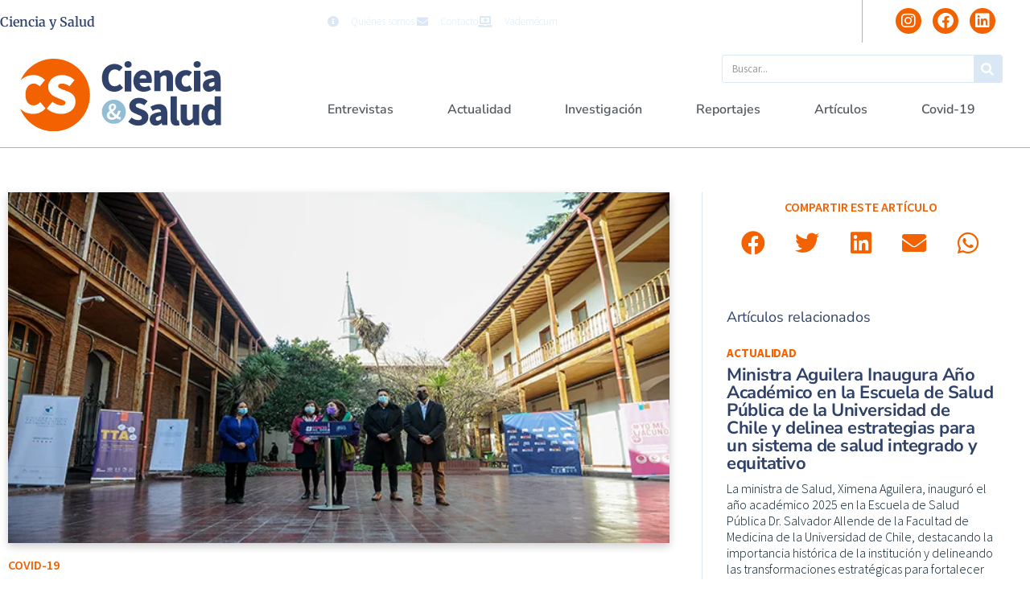

--- FILE ---
content_type: text/html; charset=UTF-8
request_url: https://cienciaysalud.cl/2022/08/05/covid-19-autoridades-de-salud-y-educacion-impulsan-operativos-de-testeo-y-vacunacion-en-planteles-de-educacion-superior/
body_size: 25326
content:
<!doctype html>
<html lang="es">
<head>
	<meta charset="UTF-8">
	<meta name="viewport" content="width=device-width, initial-scale=1">
	<link rel="profile" href="https://gmpg.org/xfn/11">
	<title>COVID-19: Autoridades de Salud y Educación impulsan operativos de testeo y vacunación en planteles de educación superior &#8211; Ciencia y Salud</title>
<meta name='robots' content='max-image-preview:large' />
<link rel="alternate" type="application/rss+xml" title="Ciencia y Salud &raquo; Feed" href="https://cienciaysalud.cl/feed/" />
<link rel="alternate" type="application/rss+xml" title="Ciencia y Salud &raquo; Feed de los comentarios" href="https://cienciaysalud.cl/comments/feed/" />
<link rel="alternate" title="oEmbed (JSON)" type="application/json+oembed" href="https://cienciaysalud.cl/wp-json/oembed/1.0/embed?url=https%3A%2F%2Fcienciaysalud.cl%2F2022%2F08%2F05%2Fcovid-19-autoridades-de-salud-y-educacion-impulsan-operativos-de-testeo-y-vacunacion-en-planteles-de-educacion-superior%2F" />
<link rel="alternate" title="oEmbed (XML)" type="text/xml+oembed" href="https://cienciaysalud.cl/wp-json/oembed/1.0/embed?url=https%3A%2F%2Fcienciaysalud.cl%2F2022%2F08%2F05%2Fcovid-19-autoridades-de-salud-y-educacion-impulsan-operativos-de-testeo-y-vacunacion-en-planteles-de-educacion-superior%2F&#038;format=xml" />
<style id='wp-img-auto-sizes-contain-inline-css'>
img:is([sizes=auto i],[sizes^="auto," i]){contain-intrinsic-size:3000px 1500px}
/*# sourceURL=wp-img-auto-sizes-contain-inline-css */
</style>

<style id='wp-emoji-styles-inline-css'>

	img.wp-smiley, img.emoji {
		display: inline !important;
		border: none !important;
		box-shadow: none !important;
		height: 1em !important;
		width: 1em !important;
		margin: 0 0.07em !important;
		vertical-align: -0.1em !important;
		background: none !important;
		padding: 0 !important;
	}
/*# sourceURL=wp-emoji-styles-inline-css */
</style>
<link rel='stylesheet' id='wp-block-library-css' href='https://cienciaysalud.cl/wp-includes/css/dist/block-library/style.min.css?ver=6.9' media='all' />
<style id='global-styles-inline-css'>
:root{--wp--preset--aspect-ratio--square: 1;--wp--preset--aspect-ratio--4-3: 4/3;--wp--preset--aspect-ratio--3-4: 3/4;--wp--preset--aspect-ratio--3-2: 3/2;--wp--preset--aspect-ratio--2-3: 2/3;--wp--preset--aspect-ratio--16-9: 16/9;--wp--preset--aspect-ratio--9-16: 9/16;--wp--preset--color--black: #000000;--wp--preset--color--cyan-bluish-gray: #abb8c3;--wp--preset--color--white: #ffffff;--wp--preset--color--pale-pink: #f78da7;--wp--preset--color--vivid-red: #cf2e2e;--wp--preset--color--luminous-vivid-orange: #ff6900;--wp--preset--color--luminous-vivid-amber: #fcb900;--wp--preset--color--light-green-cyan: #7bdcb5;--wp--preset--color--vivid-green-cyan: #00d084;--wp--preset--color--pale-cyan-blue: #8ed1fc;--wp--preset--color--vivid-cyan-blue: #0693e3;--wp--preset--color--vivid-purple: #9b51e0;--wp--preset--gradient--vivid-cyan-blue-to-vivid-purple: linear-gradient(135deg,rgb(6,147,227) 0%,rgb(155,81,224) 100%);--wp--preset--gradient--light-green-cyan-to-vivid-green-cyan: linear-gradient(135deg,rgb(122,220,180) 0%,rgb(0,208,130) 100%);--wp--preset--gradient--luminous-vivid-amber-to-luminous-vivid-orange: linear-gradient(135deg,rgb(252,185,0) 0%,rgb(255,105,0) 100%);--wp--preset--gradient--luminous-vivid-orange-to-vivid-red: linear-gradient(135deg,rgb(255,105,0) 0%,rgb(207,46,46) 100%);--wp--preset--gradient--very-light-gray-to-cyan-bluish-gray: linear-gradient(135deg,rgb(238,238,238) 0%,rgb(169,184,195) 100%);--wp--preset--gradient--cool-to-warm-spectrum: linear-gradient(135deg,rgb(74,234,220) 0%,rgb(151,120,209) 20%,rgb(207,42,186) 40%,rgb(238,44,130) 60%,rgb(251,105,98) 80%,rgb(254,248,76) 100%);--wp--preset--gradient--blush-light-purple: linear-gradient(135deg,rgb(255,206,236) 0%,rgb(152,150,240) 100%);--wp--preset--gradient--blush-bordeaux: linear-gradient(135deg,rgb(254,205,165) 0%,rgb(254,45,45) 50%,rgb(107,0,62) 100%);--wp--preset--gradient--luminous-dusk: linear-gradient(135deg,rgb(255,203,112) 0%,rgb(199,81,192) 50%,rgb(65,88,208) 100%);--wp--preset--gradient--pale-ocean: linear-gradient(135deg,rgb(255,245,203) 0%,rgb(182,227,212) 50%,rgb(51,167,181) 100%);--wp--preset--gradient--electric-grass: linear-gradient(135deg,rgb(202,248,128) 0%,rgb(113,206,126) 100%);--wp--preset--gradient--midnight: linear-gradient(135deg,rgb(2,3,129) 0%,rgb(40,116,252) 100%);--wp--preset--font-size--small: 13px;--wp--preset--font-size--medium: 20px;--wp--preset--font-size--large: 36px;--wp--preset--font-size--x-large: 42px;--wp--preset--spacing--20: 0.44rem;--wp--preset--spacing--30: 0.67rem;--wp--preset--spacing--40: 1rem;--wp--preset--spacing--50: 1.5rem;--wp--preset--spacing--60: 2.25rem;--wp--preset--spacing--70: 3.38rem;--wp--preset--spacing--80: 5.06rem;--wp--preset--shadow--natural: 6px 6px 9px rgba(0, 0, 0, 0.2);--wp--preset--shadow--deep: 12px 12px 50px rgba(0, 0, 0, 0.4);--wp--preset--shadow--sharp: 6px 6px 0px rgba(0, 0, 0, 0.2);--wp--preset--shadow--outlined: 6px 6px 0px -3px rgb(255, 255, 255), 6px 6px rgb(0, 0, 0);--wp--preset--shadow--crisp: 6px 6px 0px rgb(0, 0, 0);}:root { --wp--style--global--content-size: 800px;--wp--style--global--wide-size: 1200px; }:where(body) { margin: 0; }.wp-site-blocks > .alignleft { float: left; margin-right: 2em; }.wp-site-blocks > .alignright { float: right; margin-left: 2em; }.wp-site-blocks > .aligncenter { justify-content: center; margin-left: auto; margin-right: auto; }:where(.wp-site-blocks) > * { margin-block-start: 24px; margin-block-end: 0; }:where(.wp-site-blocks) > :first-child { margin-block-start: 0; }:where(.wp-site-blocks) > :last-child { margin-block-end: 0; }:root { --wp--style--block-gap: 24px; }:root :where(.is-layout-flow) > :first-child{margin-block-start: 0;}:root :where(.is-layout-flow) > :last-child{margin-block-end: 0;}:root :where(.is-layout-flow) > *{margin-block-start: 24px;margin-block-end: 0;}:root :where(.is-layout-constrained) > :first-child{margin-block-start: 0;}:root :where(.is-layout-constrained) > :last-child{margin-block-end: 0;}:root :where(.is-layout-constrained) > *{margin-block-start: 24px;margin-block-end: 0;}:root :where(.is-layout-flex){gap: 24px;}:root :where(.is-layout-grid){gap: 24px;}.is-layout-flow > .alignleft{float: left;margin-inline-start: 0;margin-inline-end: 2em;}.is-layout-flow > .alignright{float: right;margin-inline-start: 2em;margin-inline-end: 0;}.is-layout-flow > .aligncenter{margin-left: auto !important;margin-right: auto !important;}.is-layout-constrained > .alignleft{float: left;margin-inline-start: 0;margin-inline-end: 2em;}.is-layout-constrained > .alignright{float: right;margin-inline-start: 2em;margin-inline-end: 0;}.is-layout-constrained > .aligncenter{margin-left: auto !important;margin-right: auto !important;}.is-layout-constrained > :where(:not(.alignleft):not(.alignright):not(.alignfull)){max-width: var(--wp--style--global--content-size);margin-left: auto !important;margin-right: auto !important;}.is-layout-constrained > .alignwide{max-width: var(--wp--style--global--wide-size);}body .is-layout-flex{display: flex;}.is-layout-flex{flex-wrap: wrap;align-items: center;}.is-layout-flex > :is(*, div){margin: 0;}body .is-layout-grid{display: grid;}.is-layout-grid > :is(*, div){margin: 0;}body{padding-top: 0px;padding-right: 0px;padding-bottom: 0px;padding-left: 0px;}a:where(:not(.wp-element-button)){text-decoration: underline;}:root :where(.wp-element-button, .wp-block-button__link){background-color: #32373c;border-width: 0;color: #fff;font-family: inherit;font-size: inherit;font-style: inherit;font-weight: inherit;letter-spacing: inherit;line-height: inherit;padding-top: calc(0.667em + 2px);padding-right: calc(1.333em + 2px);padding-bottom: calc(0.667em + 2px);padding-left: calc(1.333em + 2px);text-decoration: none;text-transform: inherit;}.has-black-color{color: var(--wp--preset--color--black) !important;}.has-cyan-bluish-gray-color{color: var(--wp--preset--color--cyan-bluish-gray) !important;}.has-white-color{color: var(--wp--preset--color--white) !important;}.has-pale-pink-color{color: var(--wp--preset--color--pale-pink) !important;}.has-vivid-red-color{color: var(--wp--preset--color--vivid-red) !important;}.has-luminous-vivid-orange-color{color: var(--wp--preset--color--luminous-vivid-orange) !important;}.has-luminous-vivid-amber-color{color: var(--wp--preset--color--luminous-vivid-amber) !important;}.has-light-green-cyan-color{color: var(--wp--preset--color--light-green-cyan) !important;}.has-vivid-green-cyan-color{color: var(--wp--preset--color--vivid-green-cyan) !important;}.has-pale-cyan-blue-color{color: var(--wp--preset--color--pale-cyan-blue) !important;}.has-vivid-cyan-blue-color{color: var(--wp--preset--color--vivid-cyan-blue) !important;}.has-vivid-purple-color{color: var(--wp--preset--color--vivid-purple) !important;}.has-black-background-color{background-color: var(--wp--preset--color--black) !important;}.has-cyan-bluish-gray-background-color{background-color: var(--wp--preset--color--cyan-bluish-gray) !important;}.has-white-background-color{background-color: var(--wp--preset--color--white) !important;}.has-pale-pink-background-color{background-color: var(--wp--preset--color--pale-pink) !important;}.has-vivid-red-background-color{background-color: var(--wp--preset--color--vivid-red) !important;}.has-luminous-vivid-orange-background-color{background-color: var(--wp--preset--color--luminous-vivid-orange) !important;}.has-luminous-vivid-amber-background-color{background-color: var(--wp--preset--color--luminous-vivid-amber) !important;}.has-light-green-cyan-background-color{background-color: var(--wp--preset--color--light-green-cyan) !important;}.has-vivid-green-cyan-background-color{background-color: var(--wp--preset--color--vivid-green-cyan) !important;}.has-pale-cyan-blue-background-color{background-color: var(--wp--preset--color--pale-cyan-blue) !important;}.has-vivid-cyan-blue-background-color{background-color: var(--wp--preset--color--vivid-cyan-blue) !important;}.has-vivid-purple-background-color{background-color: var(--wp--preset--color--vivid-purple) !important;}.has-black-border-color{border-color: var(--wp--preset--color--black) !important;}.has-cyan-bluish-gray-border-color{border-color: var(--wp--preset--color--cyan-bluish-gray) !important;}.has-white-border-color{border-color: var(--wp--preset--color--white) !important;}.has-pale-pink-border-color{border-color: var(--wp--preset--color--pale-pink) !important;}.has-vivid-red-border-color{border-color: var(--wp--preset--color--vivid-red) !important;}.has-luminous-vivid-orange-border-color{border-color: var(--wp--preset--color--luminous-vivid-orange) !important;}.has-luminous-vivid-amber-border-color{border-color: var(--wp--preset--color--luminous-vivid-amber) !important;}.has-light-green-cyan-border-color{border-color: var(--wp--preset--color--light-green-cyan) !important;}.has-vivid-green-cyan-border-color{border-color: var(--wp--preset--color--vivid-green-cyan) !important;}.has-pale-cyan-blue-border-color{border-color: var(--wp--preset--color--pale-cyan-blue) !important;}.has-vivid-cyan-blue-border-color{border-color: var(--wp--preset--color--vivid-cyan-blue) !important;}.has-vivid-purple-border-color{border-color: var(--wp--preset--color--vivid-purple) !important;}.has-vivid-cyan-blue-to-vivid-purple-gradient-background{background: var(--wp--preset--gradient--vivid-cyan-blue-to-vivid-purple) !important;}.has-light-green-cyan-to-vivid-green-cyan-gradient-background{background: var(--wp--preset--gradient--light-green-cyan-to-vivid-green-cyan) !important;}.has-luminous-vivid-amber-to-luminous-vivid-orange-gradient-background{background: var(--wp--preset--gradient--luminous-vivid-amber-to-luminous-vivid-orange) !important;}.has-luminous-vivid-orange-to-vivid-red-gradient-background{background: var(--wp--preset--gradient--luminous-vivid-orange-to-vivid-red) !important;}.has-very-light-gray-to-cyan-bluish-gray-gradient-background{background: var(--wp--preset--gradient--very-light-gray-to-cyan-bluish-gray) !important;}.has-cool-to-warm-spectrum-gradient-background{background: var(--wp--preset--gradient--cool-to-warm-spectrum) !important;}.has-blush-light-purple-gradient-background{background: var(--wp--preset--gradient--blush-light-purple) !important;}.has-blush-bordeaux-gradient-background{background: var(--wp--preset--gradient--blush-bordeaux) !important;}.has-luminous-dusk-gradient-background{background: var(--wp--preset--gradient--luminous-dusk) !important;}.has-pale-ocean-gradient-background{background: var(--wp--preset--gradient--pale-ocean) !important;}.has-electric-grass-gradient-background{background: var(--wp--preset--gradient--electric-grass) !important;}.has-midnight-gradient-background{background: var(--wp--preset--gradient--midnight) !important;}.has-small-font-size{font-size: var(--wp--preset--font-size--small) !important;}.has-medium-font-size{font-size: var(--wp--preset--font-size--medium) !important;}.has-large-font-size{font-size: var(--wp--preset--font-size--large) !important;}.has-x-large-font-size{font-size: var(--wp--preset--font-size--x-large) !important;}
:root :where(.wp-block-pullquote){font-size: 1.5em;line-height: 1.6;}
/*# sourceURL=global-styles-inline-css */
</style>
<link rel='stylesheet' id='hello-elementor-css' href='https://cienciaysalud.cl/wp-content/themes/hello-elementor/assets/css/reset.css?ver=3.4.5' media='all' />
<link rel='stylesheet' id='hello-elementor-theme-style-css' href='https://cienciaysalud.cl/wp-content/themes/hello-elementor/assets/css/theme.css?ver=3.4.5' media='all' />
<link rel='stylesheet' id='hello-elementor-header-footer-css' href='https://cienciaysalud.cl/wp-content/themes/hello-elementor/assets/css/header-footer.css?ver=3.4.5' media='all' />
<link rel='stylesheet' id='elementor-frontend-css' href='https://cienciaysalud.cl/wp-content/plugins/elementor/assets/css/frontend.min.css?ver=3.34.1' media='all' />
<link rel='stylesheet' id='widget-heading-css' href='https://cienciaysalud.cl/wp-content/plugins/elementor/assets/css/widget-heading.min.css?ver=3.34.1' media='all' />
<link rel='stylesheet' id='widget-icon-list-css' href='https://cienciaysalud.cl/wp-content/plugins/elementor/assets/css/widget-icon-list.min.css?ver=3.34.1' media='all' />
<link rel='stylesheet' id='widget-social-icons-css' href='https://cienciaysalud.cl/wp-content/plugins/elementor/assets/css/widget-social-icons.min.css?ver=3.34.1' media='all' />
<link rel='stylesheet' id='e-apple-webkit-css' href='https://cienciaysalud.cl/wp-content/plugins/elementor/assets/css/conditionals/apple-webkit.min.css?ver=3.34.1' media='all' />
<link rel='stylesheet' id='widget-image-css' href='https://cienciaysalud.cl/wp-content/plugins/elementor/assets/css/widget-image.min.css?ver=3.34.1' media='all' />
<link rel='stylesheet' id='widget-search-form-css' href='https://cienciaysalud.cl/wp-content/plugins/elementor-pro/assets/css/widget-search-form.min.css?ver=3.28.3' media='all' />
<link rel='stylesheet' id='elementor-icons-shared-0-css' href='https://cienciaysalud.cl/wp-content/plugins/elementor/assets/lib/font-awesome/css/fontawesome.min.css?ver=5.15.3' media='all' />
<link rel='stylesheet' id='elementor-icons-fa-solid-css' href='https://cienciaysalud.cl/wp-content/plugins/elementor/assets/lib/font-awesome/css/solid.min.css?ver=5.15.3' media='all' />
<link rel='stylesheet' id='widget-nav-menu-css' href='https://cienciaysalud.cl/wp-content/plugins/elementor-pro/assets/css/widget-nav-menu.min.css?ver=3.28.3' media='all' />
<link rel='stylesheet' id='widget-posts-css' href='https://cienciaysalud.cl/wp-content/plugins/elementor-pro/assets/css/widget-posts.min.css?ver=3.28.3' media='all' />
<link rel='stylesheet' id='widget-post-info-css' href='https://cienciaysalud.cl/wp-content/plugins/elementor-pro/assets/css/widget-post-info.min.css?ver=3.28.3' media='all' />
<link rel='stylesheet' id='elementor-icons-fa-regular-css' href='https://cienciaysalud.cl/wp-content/plugins/elementor/assets/lib/font-awesome/css/regular.min.css?ver=5.15.3' media='all' />
<link rel='stylesheet' id='widget-divider-css' href='https://cienciaysalud.cl/wp-content/plugins/elementor/assets/css/widget-divider.min.css?ver=3.34.1' media='all' />
<link rel='stylesheet' id='widget-share-buttons-css' href='https://cienciaysalud.cl/wp-content/plugins/elementor-pro/assets/css/widget-share-buttons.min.css?ver=3.28.3' media='all' />
<link rel='stylesheet' id='elementor-icons-fa-brands-css' href='https://cienciaysalud.cl/wp-content/plugins/elementor/assets/lib/font-awesome/css/brands.min.css?ver=5.15.3' media='all' />
<link rel='stylesheet' id='elementor-icons-css' href='https://cienciaysalud.cl/wp-content/plugins/elementor/assets/lib/eicons/css/elementor-icons.min.css?ver=5.45.0' media='all' />
<link rel='stylesheet' id='elementor-post-84094-css' href='https://cienciaysalud.cl/wp-content/uploads/elementor/css/post-84094.css?ver=1768602107' media='all' />
<link rel='stylesheet' id='elementor-post-84130-css' href='https://cienciaysalud.cl/wp-content/uploads/elementor/css/post-84130.css?ver=1768601907' media='all' />
<link rel='stylesheet' id='elementor-post-84128-css' href='https://cienciaysalud.cl/wp-content/uploads/elementor/css/post-84128.css?ver=1768601907' media='all' />
<link rel='stylesheet' id='elementor-post-84124-css' href='https://cienciaysalud.cl/wp-content/uploads/elementor/css/post-84124.css?ver=1768601907' media='all' />
<link rel='stylesheet' id='ecs-styles-css' href='https://cienciaysalud.cl/wp-content/plugins/ele-custom-skin/assets/css/ecs-style.css?ver=3.1.9' media='all' />
<link rel='stylesheet' id='elementor-post-4237-css' href='https://cienciaysalud.cl/wp-content/uploads/elementor/css/post-4237.css?ver=1650974887' media='all' />
<link rel='stylesheet' id='elementor-post-4326-css' href='https://cienciaysalud.cl/wp-content/uploads/elementor/css/post-4326.css?ver=1650974855' media='all' />
<link rel='stylesheet' id='elementor-post-4352-css' href='https://cienciaysalud.cl/wp-content/uploads/elementor/css/post-4352.css?ver=1619476050' media='all' />
<link rel='stylesheet' id='elementor-post-4386-css' href='https://cienciaysalud.cl/wp-content/uploads/elementor/css/post-4386.css?ver=1627218991' media='all' />
<link rel='stylesheet' id='elementor-post-77619-css' href='https://cienciaysalud.cl/wp-content/uploads/elementor/css/post-77619.css?ver=1647953726' media='all' />
<link rel='stylesheet' id='elementor-gf-local-nunitosans-css' href='https://cienciaysalud.cl/wp-content/uploads/elementor/google-fonts/css/nunitosans.css?ver=1742289702' media='all' />
<link rel='stylesheet' id='elementor-gf-local-nunito-css' href='https://cienciaysalud.cl/wp-content/uploads/elementor/google-fonts/css/nunito.css?ver=1742289724' media='all' />
<link rel='stylesheet' id='elementor-gf-local-sourcesanspro-css' href='https://cienciaysalud.cl/wp-content/uploads/elementor/google-fonts/css/sourcesanspro.css?ver=1742289747' media='all' />
<link rel='stylesheet' id='elementor-gf-local-merriweather-css' href='https://cienciaysalud.cl/wp-content/uploads/elementor/google-fonts/css/merriweather.css?ver=1742289766' media='all' />
<script src="https://cienciaysalud.cl/wp-includes/js/jquery/jquery.min.js?ver=3.7.1" id="jquery-core-js"></script>
<script src="https://cienciaysalud.cl/wp-includes/js/jquery/jquery-migrate.min.js?ver=3.4.1" id="jquery-migrate-js"></script>
<script id="ecs_ajax_load-js-extra">
var ecs_ajax_params = {"ajaxurl":"https://cienciaysalud.cl/wp-admin/admin-ajax.php","posts":"{\"page\":0,\"year\":2022,\"monthnum\":8,\"day\":5,\"name\":\"covid-19-autoridades-de-salud-y-educacion-impulsan-operativos-de-testeo-y-vacunacion-en-planteles-de-educacion-superior\",\"error\":\"\",\"m\":\"\",\"p\":0,\"post_parent\":\"\",\"subpost\":\"\",\"subpost_id\":\"\",\"attachment\":\"\",\"attachment_id\":0,\"pagename\":\"\",\"page_id\":0,\"second\":\"\",\"minute\":\"\",\"hour\":\"\",\"w\":0,\"category_name\":\"\",\"tag\":\"\",\"cat\":\"\",\"tag_id\":\"\",\"author\":\"\",\"author_name\":\"\",\"feed\":\"\",\"tb\":\"\",\"paged\":0,\"meta_key\":\"\",\"meta_value\":\"\",\"preview\":\"\",\"s\":\"\",\"sentence\":\"\",\"title\":\"\",\"fields\":\"all\",\"menu_order\":\"\",\"embed\":\"\",\"category__in\":[],\"category__not_in\":[],\"category__and\":[],\"post__in\":[],\"post__not_in\":[],\"post_name__in\":[],\"tag__in\":[],\"tag__not_in\":[],\"tag__and\":[],\"tag_slug__in\":[],\"tag_slug__and\":[],\"post_parent__in\":[],\"post_parent__not_in\":[],\"author__in\":[],\"author__not_in\":[],\"search_columns\":[],\"ignore_sticky_posts\":false,\"suppress_filters\":false,\"cache_results\":true,\"update_post_term_cache\":true,\"update_menu_item_cache\":false,\"lazy_load_term_meta\":true,\"update_post_meta_cache\":true,\"post_type\":\"\",\"posts_per_page\":16,\"nopaging\":false,\"comments_per_page\":\"50\",\"no_found_rows\":false,\"order\":\"DESC\"}"};
//# sourceURL=ecs_ajax_load-js-extra
</script>
<script src="https://cienciaysalud.cl/wp-content/plugins/ele-custom-skin/assets/js/ecs_ajax_pagination.js?ver=3.1.9" id="ecs_ajax_load-js"></script>
<script src="https://cienciaysalud.cl/wp-content/plugins/ele-custom-skin/assets/js/ecs.js?ver=3.1.9" id="ecs-script-js"></script>
<link rel="https://api.w.org/" href="https://cienciaysalud.cl/wp-json/" /><link rel="alternate" title="JSON" type="application/json" href="https://cienciaysalud.cl/wp-json/wp/v2/posts/83921" /><link rel="EditURI" type="application/rsd+xml" title="RSD" href="https://cienciaysalud.cl/xmlrpc.php?rsd" />
<meta name="generator" content="WordPress 6.9" />
<link rel="canonical" href="https://cienciaysalud.cl/2022/08/05/covid-19-autoridades-de-salud-y-educacion-impulsan-operativos-de-testeo-y-vacunacion-en-planteles-de-educacion-superior/" />
<link rel='shortlink' href='https://cienciaysalud.cl/?p=83921' />
<meta name="description" content="Entre los jóvenes de 18 a 25  años, la cobertura del segundo refuerzo o cuarta dosis alcanza el 58%. “Por eso estamos acá, porque pensamos que este grupo de jóvenes que van a colegios, a universidades, a instituciones, pero que también trabajan necesitamos acercarnos a ellos, testear y vacunar”, destacó la ministra Yarza.">
<meta name="generator" content="Elementor 3.34.1; settings: css_print_method-external, google_font-enabled, font_display-auto">
<!-- Google Tag Manager -->
<script>(function(w,d,s,l,i){w[l]=w[l]||[];w[l].push({'gtm.start':
new Date().getTime(),event:'gtm.js'});var f=d.getElementsByTagName(s)[0],
j=d.createElement(s),dl=l!='dataLayer'?'&l='+l:'';j.async=true;j.src=
'https://www.googletagmanager.com/gtm.js?id='+i+dl;f.parentNode.insertBefore(j,f);
})(window,document,'script','dataLayer','GTM-KHFF3R9');</script>
<!-- End Google Tag Manager -->
			<style>
				.e-con.e-parent:nth-of-type(n+4):not(.e-lazyloaded):not(.e-no-lazyload),
				.e-con.e-parent:nth-of-type(n+4):not(.e-lazyloaded):not(.e-no-lazyload) * {
					background-image: none !important;
				}
				@media screen and (max-height: 1024px) {
					.e-con.e-parent:nth-of-type(n+3):not(.e-lazyloaded):not(.e-no-lazyload),
					.e-con.e-parent:nth-of-type(n+3):not(.e-lazyloaded):not(.e-no-lazyload) * {
						background-image: none !important;
					}
				}
				@media screen and (max-height: 640px) {
					.e-con.e-parent:nth-of-type(n+2):not(.e-lazyloaded):not(.e-no-lazyload),
					.e-con.e-parent:nth-of-type(n+2):not(.e-lazyloaded):not(.e-no-lazyload) * {
						background-image: none !important;
					}
				}
			</style>
			<link rel="icon" href="https://cienciaysalud.cl/wp-content/uploads/2020/07/cropped-favicon-1-32x32.png" sizes="32x32" />
<link rel="icon" href="https://cienciaysalud.cl/wp-content/uploads/2020/07/cropped-favicon-1-192x192.png" sizes="192x192" />
<link rel="apple-touch-icon" href="https://cienciaysalud.cl/wp-content/uploads/2020/07/cropped-favicon-1-180x180.png" />
<meta name="msapplication-TileImage" content="https://cienciaysalud.cl/wp-content/uploads/2020/07/cropped-favicon-1-270x270.png" />
</head>
<body class="wp-singular post-template-default single single-post postid-83921 single-format-standard wp-embed-responsive wp-theme-hello-elementor hello-elementor-default elementor-default elementor-kit-84094 elementor-page-84124">

<!-- Google Tag Manager (noscript) -->
<noscript><iframe src="https://www.googletagmanager.com/ns.html?id=GTM-KHFF3R9"
height="0" width="0" style="display:none;visibility:hidden"></iframe></noscript>
<!-- End Google Tag Manager (noscript) -->

<a class="skip-link screen-reader-text" href="#content">Ir al contenido</a>

		<div data-elementor-type="header" data-elementor-id="84130" class="elementor elementor-84130 elementor-location-header" data-elementor-post-type="elementor_library">
					<section class="elementor-section elementor-top-section elementor-element elementor-element-70f5a9da elementor-section-boxed elementor-section-height-default elementor-section-height-default" data-id="70f5a9da" data-element_type="section">
							<div class="elementor-background-overlay"></div>
							<div class="elementor-container elementor-column-gap-default">
					<div class="elementor-column elementor-col-100 elementor-top-column elementor-element elementor-element-8d3b885" data-id="8d3b885" data-element_type="column">
			<div class="elementor-widget-wrap elementor-element-populated">
						<section class="elementor-section elementor-inner-section elementor-element elementor-element-3b1b7e4b elementor-section-boxed elementor-section-height-default elementor-section-height-default" data-id="3b1b7e4b" data-element_type="section">
						<div class="elementor-container elementor-column-gap-default">
					<div class="elementor-column elementor-col-33 elementor-inner-column elementor-element elementor-element-1bdd8ed7" data-id="1bdd8ed7" data-element_type="column">
			<div class="elementor-widget-wrap elementor-element-populated">
						<div class="elementor-element elementor-element-e65e4e1 elementor-widget elementor-widget-theme-site-title elementor-widget-heading" data-id="e65e4e1" data-element_type="widget" data-widget_type="theme-site-title.default">
				<div class="elementor-widget-container">
					<h1 class="elementor-heading-title elementor-size-default"><a href="https://cienciaysalud.cl">Ciencia y Salud</a></h1>				</div>
				</div>
					</div>
		</div>
				<div class="elementor-column elementor-col-33 elementor-inner-column elementor-element elementor-element-41d58db9 elementor-hidden-phone" data-id="41d58db9" data-element_type="column">
			<div class="elementor-widget-wrap elementor-element-populated">
						<div class="elementor-element elementor-element-4d4fd3d2 elementor-icon-list--layout-inline elementor-align-end elementor-list-item-link-full_width elementor-widget elementor-widget-icon-list" data-id="4d4fd3d2" data-element_type="widget" data-widget_type="icon-list.default">
				<div class="elementor-widget-container">
							<ul class="elementor-icon-list-items elementor-inline-items">
							<li class="elementor-icon-list-item elementor-inline-item">
											<a href="http://tmp-2.local/quienes-somos/">

												<span class="elementor-icon-list-icon">
							<i aria-hidden="true" class="fas fa-info-circle"></i>						</span>
										<span class="elementor-icon-list-text">Quiénes somos</span>
											</a>
									</li>
								<li class="elementor-icon-list-item elementor-inline-item">
											<a href="http://tmp-2.local/contacto/">

												<span class="elementor-icon-list-icon">
							<i aria-hidden="true" class="fas fa-envelope"></i>						</span>
										<span class="elementor-icon-list-text">Contacto</span>
											</a>
									</li>
								<li class="elementor-icon-list-item elementor-inline-item">
											<a href="https://cl.prvademecum.com/index.php" target="_blank">

												<span class="elementor-icon-list-icon">
							<i aria-hidden="true" class="fas fa-laptop-medical"></i>						</span>
										<span class="elementor-icon-list-text">Vademécum</span>
											</a>
									</li>
						</ul>
						</div>
				</div>
					</div>
		</div>
				<div class="elementor-column elementor-col-33 elementor-inner-column elementor-element elementor-element-7a34f9ec" data-id="7a34f9ec" data-element_type="column">
			<div class="elementor-widget-wrap elementor-element-populated">
						<div class="elementor-element elementor-element-95cbea0 elementor-shape-circle e-grid-align-right elementor-grid-0 elementor-widget elementor-widget-social-icons" data-id="95cbea0" data-element_type="widget" data-widget_type="social-icons.default">
				<div class="elementor-widget-container">
							<div class="elementor-social-icons-wrapper elementor-grid" role="list">
							<span class="elementor-grid-item" role="listitem">
					<a class="elementor-icon elementor-social-icon elementor-social-icon-instagram elementor-repeater-item-a0b34c4" href="https://www.instagram.com/cienciaysalud.cl/" target="_blank">
						<span class="elementor-screen-only">Instagram</span>
						<i aria-hidden="true" class="fab fa-instagram"></i>					</a>
				</span>
							<span class="elementor-grid-item" role="listitem">
					<a class="elementor-icon elementor-social-icon elementor-social-icon-facebook elementor-repeater-item-ed45b29" href="https://www.facebook.com/cienciaysalud.cl" target="_blank">
						<span class="elementor-screen-only">Facebook</span>
						<i aria-hidden="true" class="fab fa-facebook"></i>					</a>
				</span>
							<span class="elementor-grid-item" role="listitem">
					<a class="elementor-icon elementor-social-icon elementor-social-icon-linkedin elementor-repeater-item-379c038" href="https://www.linkedin.com/company/cienciaysalud/" target="_blank">
						<span class="elementor-screen-only">Linkedin</span>
						<i aria-hidden="true" class="fab fa-linkedin"></i>					</a>
				</span>
					</div>
						</div>
				</div>
					</div>
		</div>
					</div>
		</section>
					</div>
		</div>
					</div>
		</section>
				<section class="elementor-section elementor-top-section elementor-element elementor-element-49d98821 elementor-section-full_width elementor-section-height-default elementor-section-height-default" data-id="49d98821" data-element_type="section">
						<div class="elementor-container elementor-column-gap-default">
					<div class="elementor-column elementor-col-100 elementor-top-column elementor-element elementor-element-2c50ac52" data-id="2c50ac52" data-element_type="column">
			<div class="elementor-widget-wrap elementor-element-populated">
						<section class="elementor-section elementor-inner-section elementor-element elementor-element-3beb0666 elementor-section-boxed elementor-section-height-default elementor-section-height-default" data-id="3beb0666" data-element_type="section">
						<div class="elementor-container elementor-column-gap-default">
					<div class="elementor-column elementor-col-50 elementor-inner-column elementor-element elementor-element-3999ce1c" data-id="3999ce1c" data-element_type="column">
			<div class="elementor-widget-wrap elementor-element-populated">
						<div class="elementor-element elementor-element-78e4606e elementor-widget elementor-widget-image" data-id="78e4606e" data-element_type="widget" data-widget_type="image.default">
				<div class="elementor-widget-container">
																<a href="https://cienciaysalud.cl">
							<img src="https://cienciaysalud.cl/wp-content/uploads/2019/05/logo-cys-2021.svg" class="attachment-full size-full wp-image-78674" alt="" />								</a>
															</div>
				</div>
					</div>
		</div>
				<div class="elementor-column elementor-col-50 elementor-inner-column elementor-element elementor-element-7ac1e7d3" data-id="7ac1e7d3" data-element_type="column">
			<div class="elementor-widget-wrap elementor-element-populated">
						<div class="elementor-element elementor-element-7ae7686 elementor-search-form--skin-classic elementor-search-form--button-type-icon elementor-search-form--icon-search elementor-widget elementor-widget-search-form" data-id="7ae7686" data-element_type="widget" data-settings="{&quot;skin&quot;:&quot;classic&quot;}" data-widget_type="search-form.default">
				<div class="elementor-widget-container">
							<search role="search">
			<form class="elementor-search-form" action="https://cienciaysalud.cl" method="get">
												<div class="elementor-search-form__container">
					<label class="elementor-screen-only" for="elementor-search-form-7ae7686">Buscar</label>

					
					<input id="elementor-search-form-7ae7686" placeholder="Buscar..." class="elementor-search-form__input" type="search" name="s" value="">
					
											<button class="elementor-search-form__submit" type="submit" aria-label="Buscar">
															<i aria-hidden="true" class="fas fa-search"></i>													</button>
					
									</div>
			</form>
		</search>
						</div>
				</div>
				<div class="elementor-element elementor-element-3a44918e elementor-nav-menu__align-justify elementor-nav-menu--dropdown-mobile elementor-nav-menu__text-align-aside elementor-nav-menu--toggle elementor-nav-menu--burger elementor-widget elementor-widget-nav-menu" data-id="3a44918e" data-element_type="widget" data-settings="{&quot;submenu_icon&quot;:{&quot;value&quot;:&quot;&lt;i class=\&quot;\&quot;&gt;&lt;\/i&gt;&quot;,&quot;library&quot;:&quot;&quot;},&quot;layout&quot;:&quot;horizontal&quot;,&quot;toggle&quot;:&quot;burger&quot;}" data-widget_type="nav-menu.default">
				<div class="elementor-widget-container">
								<nav aria-label="Menú" class="elementor-nav-menu--main elementor-nav-menu__container elementor-nav-menu--layout-horizontal e--pointer-underline e--animation-fade">
				<ul id="menu-1-3a44918e" class="elementor-nav-menu"><li class="menu-item menu-item-type-taxonomy menu-item-object-category menu-item-4177"><a href="https://cienciaysalud.cl/secciones/entrevistas/" class="elementor-item">Entrevistas</a></li>
<li class="menu-item menu-item-type-taxonomy menu-item-object-category menu-item-3386"><a href="https://cienciaysalud.cl/secciones/actualidad/" class="elementor-item">Actualidad</a></li>
<li class="menu-item menu-item-type-taxonomy menu-item-object-category menu-item-4179"><a href="https://cienciaysalud.cl/secciones/investigacion-publicaciones/" class="elementor-item">Investigación</a></li>
<li class="menu-item menu-item-type-taxonomy menu-item-object-category menu-item-4178"><a href="https://cienciaysalud.cl/secciones/reportajes/" class="elementor-item">Reportajes</a></li>
<li class="menu-item menu-item-type-taxonomy menu-item-object-category menu-item-3385"><a href="https://cienciaysalud.cl/secciones/articulos/" class="elementor-item">Artículos</a></li>
<li class="menu-item menu-item-type-taxonomy menu-item-object-category current-post-ancestor current-menu-parent current-post-parent menu-item-5375"><a href="https://cienciaysalud.cl/secciones/covid-19/" class="elementor-item">Covid-19</a></li>
</ul>			</nav>
					<div class="elementor-menu-toggle" role="button" tabindex="0" aria-label="Alternar menú" aria-expanded="false">
			<i aria-hidden="true" role="presentation" class="elementor-menu-toggle__icon--open eicon-menu-bar"></i><i aria-hidden="true" role="presentation" class="elementor-menu-toggle__icon--close eicon-close"></i>		</div>
					<nav class="elementor-nav-menu--dropdown elementor-nav-menu__container" aria-hidden="true">
				<ul id="menu-2-3a44918e" class="elementor-nav-menu"><li class="menu-item menu-item-type-taxonomy menu-item-object-category menu-item-4177"><a href="https://cienciaysalud.cl/secciones/entrevistas/" class="elementor-item" tabindex="-1">Entrevistas</a></li>
<li class="menu-item menu-item-type-taxonomy menu-item-object-category menu-item-3386"><a href="https://cienciaysalud.cl/secciones/actualidad/" class="elementor-item" tabindex="-1">Actualidad</a></li>
<li class="menu-item menu-item-type-taxonomy menu-item-object-category menu-item-4179"><a href="https://cienciaysalud.cl/secciones/investigacion-publicaciones/" class="elementor-item" tabindex="-1">Investigación</a></li>
<li class="menu-item menu-item-type-taxonomy menu-item-object-category menu-item-4178"><a href="https://cienciaysalud.cl/secciones/reportajes/" class="elementor-item" tabindex="-1">Reportajes</a></li>
<li class="menu-item menu-item-type-taxonomy menu-item-object-category menu-item-3385"><a href="https://cienciaysalud.cl/secciones/articulos/" class="elementor-item" tabindex="-1">Artículos</a></li>
<li class="menu-item menu-item-type-taxonomy menu-item-object-category current-post-ancestor current-menu-parent current-post-parent menu-item-5375"><a href="https://cienciaysalud.cl/secciones/covid-19/" class="elementor-item" tabindex="-1">Covid-19</a></li>
</ul>			</nav>
						</div>
				</div>
					</div>
		</div>
					</div>
		</section>
					</div>
		</div>
					</div>
		</section>
				</div>
				<div data-elementor-type="single" data-elementor-id="84124" class="elementor elementor-84124 elementor-location-single post-83921 post type-post status-publish format-standard has-post-thumbnail hentry category-covid-19" data-elementor-post-type="elementor_library">
					<section class="elementor-section elementor-top-section elementor-element elementor-element-5ac98b84 elementor-section-boxed elementor-section-height-default elementor-section-height-default" data-id="5ac98b84" data-element_type="section">
						<div class="elementor-container elementor-column-gap-default">
					<div class="elementor-column elementor-col-50 elementor-top-column elementor-element elementor-element-3db910cf" data-id="3db910cf" data-element_type="column">
			<div class="elementor-widget-wrap elementor-element-populated">
						<section class="elementor-section elementor-inner-section elementor-element elementor-element-d448a0d elementor-section-boxed elementor-section-height-default elementor-section-height-default" data-id="d448a0d" data-element_type="section">
						<div class="elementor-container elementor-column-gap-default">
					<div class="elementor-column elementor-col-100 elementor-inner-column elementor-element elementor-element-5a849eed" data-id="5a849eed" data-element_type="column">
			<div class="elementor-widget-wrap elementor-element-populated">
						<div class="elementor-element elementor-element-72193a9a elementor-widget elementor-widget-theme-post-featured-image elementor-widget-image" data-id="72193a9a" data-element_type="widget" data-widget_type="theme-post-featured-image.default">
				<div class="elementor-widget-container">
															<img fetchpriority="high" width="660" height="350" src="https://cienciaysalud.cl/wp-content/uploads/2022/08/RBM_4051.jpeg" class="attachment-large size-large wp-image-83922" alt="" srcset="https://cienciaysalud.cl/wp-content/uploads/2022/08/RBM_4051.jpeg 660w, https://cienciaysalud.cl/wp-content/uploads/2022/08/RBM_4051-300x159.jpeg 300w" sizes="(max-width: 660px) 100vw, 660px" />															</div>
				</div>
					</div>
		</div>
					</div>
		</section>
				<div class="elementor-element elementor-element-352e5ddc elementor-align-left elementor-widget elementor-widget-post-info" data-id="352e5ddc" data-element_type="widget" data-widget_type="post-info.default">
				<div class="elementor-widget-container">
							<ul class="elementor-inline-items elementor-icon-list-items elementor-post-info">
								<li class="elementor-icon-list-item elementor-repeater-item-02a5974 elementor-inline-item" itemprop="about">
													<span class="elementor-icon-list-text elementor-post-info__item elementor-post-info__item--type-terms">
										<span class="elementor-post-info__terms-list">
				<a href="https://cienciaysalud.cl/secciones/covid-19/" class="elementor-post-info__terms-list-item">Covid-19</a>				</span>
					</span>
								</li>
				</ul>
						</div>
				</div>
				<div class="elementor-element elementor-element-4d963db0 elementor-widget-divider--view-line elementor-widget elementor-widget-divider" data-id="4d963db0" data-element_type="widget" data-widget_type="divider.default">
				<div class="elementor-widget-container">
							<div class="elementor-divider">
			<span class="elementor-divider-separator">
						</span>
		</div>
						</div>
				</div>
				<div class="elementor-element elementor-element-38abc04e elementor-widget elementor-widget-theme-post-title elementor-page-title elementor-widget-heading" data-id="38abc04e" data-element_type="widget" data-widget_type="theme-post-title.default">
				<div class="elementor-widget-container">
					<h1 class="elementor-heading-title elementor-size-default">COVID-19: Autoridades de Salud y Educación impulsan operativos de testeo y vacunación en planteles de educación superior</h1>				</div>
				</div>
				<div class="elementor-element elementor-element-54719668 elementor-align-left elementor-widget elementor-widget-post-info" data-id="54719668" data-element_type="widget" data-widget_type="post-info.default">
				<div class="elementor-widget-container">
							<ul class="elementor-inline-items elementor-icon-list-items elementor-post-info">
								<li class="elementor-icon-list-item elementor-repeater-item-1055f7a elementor-inline-item" itemprop="author">
													<span class="elementor-icon-list-text elementor-post-info__item elementor-post-info__item--type-author">
										Equipo Ciencia y Salud					</span>
								</li>
				<li class="elementor-icon-list-item elementor-repeater-item-8e4dc02 elementor-inline-item" itemprop="datePublished">
													<span class="elementor-icon-list-text elementor-post-info__item elementor-post-info__item--type-date">
										<time>5 agosto 2022</time>					</span>
								</li>
				</ul>
						</div>
				</div>
				<div class="elementor-element elementor-element-9078857 elementor-widget elementor-widget-theme-post-content" data-id="9078857" data-element_type="widget" data-widget_type="theme-post-content.default">
				<div class="elementor-widget-container">
					<p>La ministra de Salud, María Begoña Yarza, junto al subsecretario de Salud Pública, Cristóbal Cuadrado, el subsecretario de Redes Asistenciales, Fernando Araos, y la subsecretaria de Educación Superior, Verónica Figueroa, visitaron operativo de vacunación contra el SARSCoV2 y de Búsqueda Activa de Casos que se desarrolló en la casa central de la Universidad Tecnológica Metropolitana.</p>
<p>En el lugar, las autoridades recalcaron la importancia de prevenir los contagios en lugares como universidades y centros de educación técnica profesional.</p>
<p>Entre los jóvenes de 18 a 25  años, la cobertura del segundo refuerzo o cuarta dosis alcanza el 58%. “Por eso estamos acá, porque pensamos que este grupo de jóvenes que van a colegios, a universidades, a instituciones, pero que también trabajan necesitamos acercarnos a ellos, testear y vacunar”, destacó la ministra Yarza.</p>
<p>En tanto, la subsecretaria de Educación Superior, Verónica Figueroa, comentó que junto a las instituciones de educación superior se ha trabajado en protocolos para mejorar la trazabilidad en estos recintos. “Buscamos favorecer que las comunidades educativas tengan en los distintos campus la posibilidad de contar con móviles, y que pueda favorecer no solo la presencialidad, sino también cuidar los entornos en que se insertan las y los estudiantes, docentes y personal de colaboración”, indicó.</p>
<p>Respecto a la situación epidemiológica, la última semana los casos diarios de COVID-19 han aumentado en un 13% particularmente en las regiones del norte del país. En esa línea, el subsecretario de Salud Pública, Cristóbal Cuadrado, valoró que “la prevención es una política de gobierno y por tanto la colaboración entre distintos sectores nos permite alcanzar, con eta coordinación permitiremos que las personas accedan a dos capas de protección fundamentales: testeo y vacunación”.</p>
<p>Respecto a la circulación viral en general, el Virus Respiratorio Sincicial sigue siendo el que tiene mayor presencia, con un 26,3% de las muestras positivas analizadas por el ISP. Le sigue el Metapneumovirus y el SARS-CoV-2.</p>
<p>La red hospitalaria presenta una ocupación del 71% de las UCIS pediátricas y del 88% en las UCIS de adulto, donde hay una disponibilidad de 230 camas. De los pacientes que están hospitalizados en los centros centinelas de la red, al 30 de julio, el 20% de quienes se encuentran internados corresponde a pacientes positivos de COVID-19.</p>
<p>“Es fundamental que no olvidemos que la pandemia continúa. Depende de todos nosotros frenar la propagación del virus y para eso es vital testearse ante cualquiera de los síntomas que conocemos, como fiebre, tos o estornudos, fatiga, dolores corporales, de cabeza o de garganta, congestión nasal”, detalló el subsecretario de Redes Asistenciales, Fernando Araos.</p>
<p>A contar de la próxima semana, los calendarios de vacunación contra el COVID-19 convoca a las personas que hayan recibido su dosis de refuerzo hasta el 20 de marzo, y su segunda dosis o dosis única hasta el 17 de abril de 2022.</p>
				</div>
				</div>
					</div>
		</div>
				<div class="elementor-column elementor-col-50 elementor-top-column elementor-element elementor-element-3150487" data-id="3150487" data-element_type="column">
			<div class="elementor-widget-wrap elementor-element-populated">
						<div class="elementor-element elementor-element-647d8be4 elementor-widget elementor-widget-heading" data-id="647d8be4" data-element_type="widget" data-widget_type="heading.default">
				<div class="elementor-widget-container">
					<div class="elementor-heading-title elementor-size-default">Compartir este artículo</div>				</div>
				</div>
				<div class="elementor-element elementor-element-57de9063 elementor-share-buttons--view-icon elementor-share-buttons--skin-minimal elementor-grid-5 elementor-share-buttons--shape-circle elementor-share-buttons--color-custom elementor-widget elementor-widget-share-buttons" data-id="57de9063" data-element_type="widget" data-widget_type="share-buttons.default">
				<div class="elementor-widget-container">
							<div class="elementor-grid">
								<div class="elementor-grid-item">
						<div
							class="elementor-share-btn elementor-share-btn_facebook"
							role="button"
							tabindex="0"
							aria-label="Compartir en facebook"
						>
															<span class="elementor-share-btn__icon">
								<i class="fab fa-facebook" aria-hidden="true"></i>							</span>
																				</div>
					</div>
									<div class="elementor-grid-item">
						<div
							class="elementor-share-btn elementor-share-btn_twitter"
							role="button"
							tabindex="0"
							aria-label="Compartir en twitter"
						>
															<span class="elementor-share-btn__icon">
								<i class="fab fa-twitter" aria-hidden="true"></i>							</span>
																				</div>
					</div>
									<div class="elementor-grid-item">
						<div
							class="elementor-share-btn elementor-share-btn_linkedin"
							role="button"
							tabindex="0"
							aria-label="Compartir en linkedin"
						>
															<span class="elementor-share-btn__icon">
								<i class="fab fa-linkedin" aria-hidden="true"></i>							</span>
																				</div>
					</div>
									<div class="elementor-grid-item">
						<div
							class="elementor-share-btn elementor-share-btn_email"
							role="button"
							tabindex="0"
							aria-label="Compartir en email"
						>
															<span class="elementor-share-btn__icon">
								<i class="fas fa-envelope" aria-hidden="true"></i>							</span>
																				</div>
					</div>
									<div class="elementor-grid-item">
						<div
							class="elementor-share-btn elementor-share-btn_whatsapp"
							role="button"
							tabindex="0"
							aria-label="Compartir en whatsapp"
						>
															<span class="elementor-share-btn__icon">
								<i class="fab fa-whatsapp" aria-hidden="true"></i>							</span>
																				</div>
					</div>
						</div>
						</div>
				</div>
				<div class="elementor-element elementor-element-40f58452 elementor-widget elementor-widget-heading" data-id="40f58452" data-element_type="widget" data-widget_type="heading.default">
				<div class="elementor-widget-container">
					<h4 class="elementor-heading-title elementor-size-default">Artículos relacionados</h4>				</div>
				</div>
				<div class="elementor-element elementor-element-25705492 elementor-grid-1 elementor-posts--thumbnail-top elementor-grid-tablet-2 elementor-grid-mobile-1 elementor-widget elementor-widget-posts" data-id="25705492" data-element_type="widget" data-settings="{&quot;custom_columns&quot;:&quot;1&quot;,&quot;custom_columns_tablet&quot;:&quot;2&quot;,&quot;custom_columns_mobile&quot;:&quot;1&quot;,&quot;custom_row_gap&quot;:{&quot;unit&quot;:&quot;px&quot;,&quot;size&quot;:35,&quot;sizes&quot;:[]},&quot;custom_row_gap_tablet&quot;:{&quot;unit&quot;:&quot;px&quot;,&quot;size&quot;:&quot;&quot;,&quot;sizes&quot;:[]},&quot;custom_row_gap_mobile&quot;:{&quot;unit&quot;:&quot;px&quot;,&quot;size&quot;:&quot;&quot;,&quot;sizes&quot;:[]}}" data-widget_type="posts.custom">
				<div class="elementor-widget-container">
					      <div class="ecs-posts elementor-posts-container elementor-posts   elementor-grid elementor-posts--skin-custom" data-settings="{&quot;current_page&quot;:1,&quot;max_num_pages&quot;:&quot;5&quot;,&quot;load_method&quot;:&quot;&quot;,&quot;widget_id&quot;:&quot;25705492&quot;,&quot;post_id&quot;:83921,&quot;theme_id&quot;:84124,&quot;change_url&quot;:false,&quot;reinit_js&quot;:false}">
      		<article id="post-90247" class="elementor-post elementor-grid-item ecs-post-loop post-90247 post type-post status-publish format-standard has-post-thumbnail hentry category-actualidad">
				<div data-elementor-type="loop" data-elementor-id="4326" class="elementor elementor-4326 elementor-location-single post-90247 post type-post status-publish format-standard has-post-thumbnail hentry category-actualidad" data-elementor-post-type="elementor_library">
					<section class="elementor-section elementor-top-section elementor-element elementor-element-e063c0f elementor-section-boxed elementor-section-height-default elementor-section-height-default" data-id="e063c0f" data-element_type="section">
						<div class="elementor-container elementor-column-gap-default">
					<div class="elementor-column elementor-col-100 elementor-top-column elementor-element elementor-element-117c03f" data-id="117c03f" data-element_type="column">
			<div class="elementor-widget-wrap elementor-element-populated">
						<div class="elementor-element elementor-element-ae64a7d elementor-widget elementor-widget-post-info" data-id="ae64a7d" data-element_type="widget" data-widget_type="post-info.default">
				<div class="elementor-widget-container">
							<ul class="elementor-inline-items elementor-icon-list-items elementor-post-info">
								<li class="elementor-icon-list-item elementor-repeater-item-87ba813 elementor-inline-item" itemprop="about">
													<span class="elementor-icon-list-text elementor-post-info__item elementor-post-info__item--type-terms">
										<span class="elementor-post-info__terms-list">
				<a href="https://cienciaysalud.cl/secciones/actualidad/" class="elementor-post-info__terms-list-item">Actualidad</a>				</span>
					</span>
								</li>
				</ul>
						</div>
				</div>
				<div class="elementor-element elementor-element-58fd26b elementor-widget elementor-widget-theme-post-title elementor-page-title elementor-widget-heading" data-id="58fd26b" data-element_type="widget" data-widget_type="theme-post-title.default">
				<div class="elementor-widget-container">
					<h3 class="elementor-heading-title elementor-size-default"><a href="https://cienciaysalud.cl/2025/04/25/ministra-aguilera-inaugura-ano-academico-en-la-escuela-de-salud-publica-de-la-universidad-de-chile-y-delinea-estrategias-para-un-sistema-de-salud-integrado-y-equitativo/">Ministra Aguilera Inaugura Año Académico en la Escuela de Salud Pública de la Universidad de Chile y delinea estrategias para un sistema de salud integrado y equitativo</a></h3>				</div>
				</div>
				<div class="elementor-element elementor-element-0d5bb44 elementor-widget elementor-widget-theme-post-excerpt" data-id="0d5bb44" data-element_type="widget" data-widget_type="theme-post-excerpt.default">
				<div class="elementor-widget-container">
					La ministra de Salud, Ximena Aguilera, inauguró el año académico 2025 en la Escuela de Salud Pública Dr. Salvador Allende de la Facultad de Medicina de la Universidad de Chile, destacando la importancia histórica de la institución y delineando las transformaciones estratégicas para fortalecer el sistema de salud chileno. En su discurso, la autoridad reflexionó sobre los 82 años de la Escuela y el centenario del Ministerio de Higiene, Asistencia y Previsión Social, subrayando los logros alcanzados y los desafíos persistentes. 				</div>
				</div>
				<div class="elementor-element elementor-element-cd4bc83 elementor-widget elementor-widget-post-info" data-id="cd4bc83" data-element_type="widget" data-widget_type="post-info.default">
				<div class="elementor-widget-container">
							<ul class="elementor-inline-items elementor-icon-list-items elementor-post-info">
								<li class="elementor-icon-list-item elementor-repeater-item-873136d elementor-inline-item" itemprop="author">
						<a href="https://cienciaysalud.cl/author/cristianjimenezriverosgmail-com/">
														<span class="elementor-icon-list-text elementor-post-info__item elementor-post-info__item--type-author">
										Equipo Ciencia y Salud					</span>
									</a>
				</li>
				<li class="elementor-icon-list-item elementor-repeater-item-3a7b70d elementor-inline-item" itemprop="datePublished">
													<span class="elementor-icon-list-text elementor-post-info__item elementor-post-info__item--type-date">
										<time>25 abril</time>					</span>
								</li>
				</ul>
						</div>
				</div>
				<div class="elementor-element elementor-element-125c66f elementor-widget-divider--view-line elementor-widget elementor-widget-divider" data-id="125c66f" data-element_type="widget" data-widget_type="divider.default">
				<div class="elementor-widget-container">
							<div class="elementor-divider">
			<span class="elementor-divider-separator">
						</span>
		</div>
						</div>
				</div>
					</div>
		</div>
					</div>
		</section>
				</div>
				</article>
				<article id="post-90242" class="elementor-post elementor-grid-item ecs-post-loop post-90242 post type-post status-publish format-standard has-post-thumbnail hentry category-actualidad">
				<div data-elementor-type="loop" data-elementor-id="4326" class="elementor elementor-4326 elementor-location-single post-90242 post type-post status-publish format-standard has-post-thumbnail hentry category-actualidad" data-elementor-post-type="elementor_library">
					<section class="elementor-section elementor-top-section elementor-element elementor-element-e063c0f elementor-section-boxed elementor-section-height-default elementor-section-height-default" data-id="e063c0f" data-element_type="section">
						<div class="elementor-container elementor-column-gap-default">
					<div class="elementor-column elementor-col-100 elementor-top-column elementor-element elementor-element-117c03f" data-id="117c03f" data-element_type="column">
			<div class="elementor-widget-wrap elementor-element-populated">
						<div class="elementor-element elementor-element-ae64a7d elementor-widget elementor-widget-post-info" data-id="ae64a7d" data-element_type="widget" data-widget_type="post-info.default">
				<div class="elementor-widget-container">
							<ul class="elementor-inline-items elementor-icon-list-items elementor-post-info">
								<li class="elementor-icon-list-item elementor-repeater-item-87ba813 elementor-inline-item" itemprop="about">
													<span class="elementor-icon-list-text elementor-post-info__item elementor-post-info__item--type-terms">
										<span class="elementor-post-info__terms-list">
				<a href="https://cienciaysalud.cl/secciones/actualidad/" class="elementor-post-info__terms-list-item">Actualidad</a>				</span>
					</span>
								</li>
				</ul>
						</div>
				</div>
				<div class="elementor-element elementor-element-58fd26b elementor-widget elementor-widget-theme-post-title elementor-page-title elementor-widget-heading" data-id="58fd26b" data-element_type="widget" data-widget_type="theme-post-title.default">
				<div class="elementor-widget-container">
					<h3 class="elementor-heading-title elementor-size-default"><a href="https://cienciaysalud.cl/2025/04/23/chile-avanza-hacia-los-1000-prestadores-de-salud-acreditados-en-2026/">Chile Avanza Hacia los 1000 Prestadores de Salud Acreditados en 2026</a></h3>				</div>
				</div>
				<div class="elementor-element elementor-element-0d5bb44 elementor-widget elementor-widget-theme-post-excerpt" data-id="0d5bb44" data-element_type="widget" data-widget_type="theme-post-excerpt.default">
				<div class="elementor-widget-container">
					De los 811 establecimientos de salud de la red pública que deben acreditarse, hasta ahora, el 94% de los hospitales y el 17% de los CESFAM cuentan con el sello de calidad.				</div>
				</div>
				<div class="elementor-element elementor-element-cd4bc83 elementor-widget elementor-widget-post-info" data-id="cd4bc83" data-element_type="widget" data-widget_type="post-info.default">
				<div class="elementor-widget-container">
							<ul class="elementor-inline-items elementor-icon-list-items elementor-post-info">
								<li class="elementor-icon-list-item elementor-repeater-item-873136d elementor-inline-item" itemprop="author">
						<a href="https://cienciaysalud.cl/author/cristianjimenezriverosgmail-com/">
														<span class="elementor-icon-list-text elementor-post-info__item elementor-post-info__item--type-author">
										Equipo Ciencia y Salud					</span>
									</a>
				</li>
				<li class="elementor-icon-list-item elementor-repeater-item-3a7b70d elementor-inline-item" itemprop="datePublished">
													<span class="elementor-icon-list-text elementor-post-info__item elementor-post-info__item--type-date">
										<time>23 abril</time>					</span>
								</li>
				</ul>
						</div>
				</div>
				<div class="elementor-element elementor-element-125c66f elementor-widget-divider--view-line elementor-widget elementor-widget-divider" data-id="125c66f" data-element_type="widget" data-widget_type="divider.default">
				<div class="elementor-widget-container">
							<div class="elementor-divider">
			<span class="elementor-divider-separator">
						</span>
		</div>
						</div>
				</div>
					</div>
		</div>
					</div>
		</section>
				</div>
				</article>
				<article id="post-90238" class="elementor-post elementor-grid-item ecs-post-loop post-90238 post type-post status-publish format-standard has-post-thumbnail hentry category-investigacion-publicaciones tag-destacadoinvestigacion">
				<div data-elementor-type="loop" data-elementor-id="4326" class="elementor elementor-4326 elementor-location-single post-90238 post type-post status-publish format-standard has-post-thumbnail hentry category-investigacion-publicaciones tag-destacadoinvestigacion" data-elementor-post-type="elementor_library">
					<section class="elementor-section elementor-top-section elementor-element elementor-element-e063c0f elementor-section-boxed elementor-section-height-default elementor-section-height-default" data-id="e063c0f" data-element_type="section">
						<div class="elementor-container elementor-column-gap-default">
					<div class="elementor-column elementor-col-100 elementor-top-column elementor-element elementor-element-117c03f" data-id="117c03f" data-element_type="column">
			<div class="elementor-widget-wrap elementor-element-populated">
						<div class="elementor-element elementor-element-ae64a7d elementor-widget elementor-widget-post-info" data-id="ae64a7d" data-element_type="widget" data-widget_type="post-info.default">
				<div class="elementor-widget-container">
							<ul class="elementor-inline-items elementor-icon-list-items elementor-post-info">
								<li class="elementor-icon-list-item elementor-repeater-item-87ba813 elementor-inline-item" itemprop="about">
													<span class="elementor-icon-list-text elementor-post-info__item elementor-post-info__item--type-terms">
										<span class="elementor-post-info__terms-list">
				<a href="https://cienciaysalud.cl/secciones/investigacion-publicaciones/" class="elementor-post-info__terms-list-item">Investigación - Publicaciones</a>				</span>
					</span>
								</li>
				</ul>
						</div>
				</div>
				<div class="elementor-element elementor-element-58fd26b elementor-widget elementor-widget-theme-post-title elementor-page-title elementor-widget-heading" data-id="58fd26b" data-element_type="widget" data-widget_type="theme-post-title.default">
				<div class="elementor-widget-container">
					<h3 class="elementor-heading-title elementor-size-default"><a href="https://cienciaysalud.cl/2025/04/23/una-revision-global-identifica-los-mejores-tratamientos-para-el-dolor-neuropatico/">Una revisión global identifica los mejores tratamientos para el dolor neuropático</a></h3>				</div>
				</div>
				<div class="elementor-element elementor-element-0d5bb44 elementor-widget elementor-widget-theme-post-excerpt" data-id="0d5bb44" data-element_type="widget" data-widget_type="theme-post-excerpt.default">
				<div class="elementor-widget-container">
					Un importante estudio internacional ha proporcionado la evidencia más completa hasta la fecha sobre los tratamientos para el dolor neuropático, definido como el dolor causado por una enfermedad del sistema nervioso, que afecta hasta el 10% de la población mundial.				</div>
				</div>
				<div class="elementor-element elementor-element-cd4bc83 elementor-widget elementor-widget-post-info" data-id="cd4bc83" data-element_type="widget" data-widget_type="post-info.default">
				<div class="elementor-widget-container">
							<ul class="elementor-inline-items elementor-icon-list-items elementor-post-info">
								<li class="elementor-icon-list-item elementor-repeater-item-873136d elementor-inline-item" itemprop="author">
						<a href="https://cienciaysalud.cl/author/cristianjimenezriverosgmail-com/">
														<span class="elementor-icon-list-text elementor-post-info__item elementor-post-info__item--type-author">
										Equipo Ciencia y Salud					</span>
									</a>
				</li>
				<li class="elementor-icon-list-item elementor-repeater-item-3a7b70d elementor-inline-item" itemprop="datePublished">
													<span class="elementor-icon-list-text elementor-post-info__item elementor-post-info__item--type-date">
										<time>23 abril</time>					</span>
								</li>
				</ul>
						</div>
				</div>
				<div class="elementor-element elementor-element-125c66f elementor-widget-divider--view-line elementor-widget elementor-widget-divider" data-id="125c66f" data-element_type="widget" data-widget_type="divider.default">
				<div class="elementor-widget-container">
							<div class="elementor-divider">
			<span class="elementor-divider-separator">
						</span>
		</div>
						</div>
				</div>
					</div>
		</div>
					</div>
		</section>
				</div>
				</article>
				<article id="post-90233" class="elementor-post elementor-grid-item ecs-post-loop post-90233 post type-post status-publish format-standard has-post-thumbnail hentry category-investigacion-publicaciones tag-destacadotitulares">
				<div data-elementor-type="loop" data-elementor-id="4326" class="elementor elementor-4326 elementor-location-single post-90233 post type-post status-publish format-standard has-post-thumbnail hentry category-investigacion-publicaciones tag-destacadotitulares" data-elementor-post-type="elementor_library">
					<section class="elementor-section elementor-top-section elementor-element elementor-element-e063c0f elementor-section-boxed elementor-section-height-default elementor-section-height-default" data-id="e063c0f" data-element_type="section">
						<div class="elementor-container elementor-column-gap-default">
					<div class="elementor-column elementor-col-100 elementor-top-column elementor-element elementor-element-117c03f" data-id="117c03f" data-element_type="column">
			<div class="elementor-widget-wrap elementor-element-populated">
						<div class="elementor-element elementor-element-ae64a7d elementor-widget elementor-widget-post-info" data-id="ae64a7d" data-element_type="widget" data-widget_type="post-info.default">
				<div class="elementor-widget-container">
							<ul class="elementor-inline-items elementor-icon-list-items elementor-post-info">
								<li class="elementor-icon-list-item elementor-repeater-item-87ba813 elementor-inline-item" itemprop="about">
													<span class="elementor-icon-list-text elementor-post-info__item elementor-post-info__item--type-terms">
										<span class="elementor-post-info__terms-list">
				<a href="https://cienciaysalud.cl/secciones/investigacion-publicaciones/" class="elementor-post-info__terms-list-item">Investigación - Publicaciones</a>				</span>
					</span>
								</li>
				</ul>
						</div>
				</div>
				<div class="elementor-element elementor-element-58fd26b elementor-widget elementor-widget-theme-post-title elementor-page-title elementor-widget-heading" data-id="58fd26b" data-element_type="widget" data-widget_type="theme-post-title.default">
				<div class="elementor-widget-container">
					<h3 class="elementor-heading-title elementor-size-default"><a href="https://cienciaysalud.cl/2025/04/23/un-nuevo-enfoque-de-atencion-de-salud-mental-de-precision-para-la-depresion-aborda-las-necesidades-unicas-de-los-pacientes/">Un nuevo enfoque de atención de salud mental de precisión para la depresión aborda las necesidades únicas de los pacientes</a></h3>				</div>
				</div>
				<div class="elementor-element elementor-element-0d5bb44 elementor-widget elementor-widget-theme-post-excerpt" data-id="0d5bb44" data-element_type="widget" data-widget_type="theme-post-excerpt.default">
				<div class="elementor-widget-container">
					En un estudio multiinstitucional de una década de duración, psicólogos de la Universidad de Alberta (U of A) colaboraron con la Universidad Radboud de los Países Bajos para desarrollar un enfoque de tratamiento preciso para la depresión que ofrece a los pacientes recomendaciones individualizadas basadas en múltiples características, como la edad y el sexo. Sus hallazgos se publicaron en la revista PLOS ONE.				</div>
				</div>
				<div class="elementor-element elementor-element-cd4bc83 elementor-widget elementor-widget-post-info" data-id="cd4bc83" data-element_type="widget" data-widget_type="post-info.default">
				<div class="elementor-widget-container">
							<ul class="elementor-inline-items elementor-icon-list-items elementor-post-info">
								<li class="elementor-icon-list-item elementor-repeater-item-873136d elementor-inline-item" itemprop="author">
						<a href="https://cienciaysalud.cl/author/cristianjimenezriverosgmail-com/">
														<span class="elementor-icon-list-text elementor-post-info__item elementor-post-info__item--type-author">
										Equipo Ciencia y Salud					</span>
									</a>
				</li>
				<li class="elementor-icon-list-item elementor-repeater-item-3a7b70d elementor-inline-item" itemprop="datePublished">
													<span class="elementor-icon-list-text elementor-post-info__item elementor-post-info__item--type-date">
										<time>23 abril</time>					</span>
								</li>
				</ul>
						</div>
				</div>
				<div class="elementor-element elementor-element-125c66f elementor-widget-divider--view-line elementor-widget elementor-widget-divider" data-id="125c66f" data-element_type="widget" data-widget_type="divider.default">
				<div class="elementor-widget-container">
							<div class="elementor-divider">
			<span class="elementor-divider-separator">
						</span>
		</div>
						</div>
				</div>
					</div>
		</div>
					</div>
		</section>
				</div>
				</article>
				</div>
						</div>
				</div>
					</div>
		</div>
					</div>
		</section>
				</div>
				<div data-elementor-type="footer" data-elementor-id="84128" class="elementor elementor-84128 elementor-location-footer" data-elementor-post-type="elementor_library">
					<section class="elementor-section elementor-top-section elementor-element elementor-element-4871f7a6 elementor-section-boxed elementor-section-height-default elementor-section-height-default" data-id="4871f7a6" data-element_type="section" data-settings="{&quot;background_background&quot;:&quot;classic&quot;}">
						<div class="elementor-container elementor-column-gap-default">
					<div class="elementor-column elementor-col-50 elementor-top-column elementor-element elementor-element-50aa2acf" data-id="50aa2acf" data-element_type="column">
			<div class="elementor-widget-wrap elementor-element-populated">
						<div class="elementor-element elementor-element-2c352915 elementor-widget elementor-widget-image" data-id="2c352915" data-element_type="widget" data-widget_type="image.default">
				<div class="elementor-widget-container">
															<img src="https://cienciaysalud.cl/wp-content/uploads/2019/05/logo-cys-w.svg" class="attachment-full size-full wp-image-78675" alt="" />															</div>
				</div>
				<div class="elementor-element elementor-element-6257f474 elementor-widget elementor-widget-text-editor" data-id="6257f474" data-element_type="widget" data-widget_type="text-editor.default">
				<div class="elementor-widget-container">
									<p>Ciencia y Salud es un medio de comunicación en línea e independiente que tiene como objetivo entregar información y análisis para comprender los desafíos que afectan a la ciencia, al sector de la salud y que tienen impacto en la sociedad. Creemos firmemente que una mejor información también es sinónimo de una mejor salud.</p>								</div>
				</div>
				<div class="elementor-element elementor-element-44b4b464 elementor-shape-circle elementor-grid-0 e-grid-align-center elementor-widget elementor-widget-social-icons" data-id="44b4b464" data-element_type="widget" data-widget_type="social-icons.default">
				<div class="elementor-widget-container">
							<div class="elementor-social-icons-wrapper elementor-grid" role="list">
							<span class="elementor-grid-item" role="listitem">
					<a class="elementor-icon elementor-social-icon elementor-social-icon-instagram elementor-repeater-item-a0b34c4" href="https://www.instagram.com/cienciaysalud.cl/" target="_blank">
						<span class="elementor-screen-only">Instagram</span>
						<i aria-hidden="true" class="fab fa-instagram"></i>					</a>
				</span>
							<span class="elementor-grid-item" role="listitem">
					<a class="elementor-icon elementor-social-icon elementor-social-icon-facebook elementor-repeater-item-ed45b29" href="https://www.facebook.com/cienciaysalud.cl" target="_blank">
						<span class="elementor-screen-only">Facebook</span>
						<i aria-hidden="true" class="fab fa-facebook"></i>					</a>
				</span>
							<span class="elementor-grid-item" role="listitem">
					<a class="elementor-icon elementor-social-icon elementor-social-icon-linkedin elementor-repeater-item-379c038" href="https://www.linkedin.com/company/cienciaysalud/" target="_blank">
						<span class="elementor-screen-only">Linkedin</span>
						<i aria-hidden="true" class="fab fa-linkedin"></i>					</a>
				</span>
					</div>
						</div>
				</div>
				<div class="elementor-element elementor-element-744c6c2c elementor-widget elementor-widget-text-editor" data-id="744c6c2c" data-element_type="widget" data-widget_type="text-editor.default">
				<div class="elementor-widget-container">
									<p><strong>©2024 Ciencia y Salud</strong></p>								</div>
				</div>
				<div class="elementor-element elementor-element-13836c68 elementor-widget elementor-widget-heading" data-id="13836c68" data-element_type="widget" data-widget_type="heading.default">
				<div class="elementor-widget-container">
					<p class="elementor-heading-title elementor-size-default"><a href="http://tmp-2.local/terminos-y-condiciones-de-uso/">Términos y condiciones de uso</a></p>				</div>
				</div>
				<div class="elementor-element elementor-element-71f3e078 elementor-widget elementor-widget-heading" data-id="71f3e078" data-element_type="widget" data-widget_type="heading.default">
				<div class="elementor-widget-container">
					<p class="elementor-heading-title elementor-size-default"><a href="http://tmp-2.local/politicas-editoriales/">Políticas Editoriales</a></p>				</div>
				</div>
					</div>
		</div>
				<div class="elementor-column elementor-col-50 elementor-top-column elementor-element elementor-element-24c9018" data-id="24c9018" data-element_type="column">
			<div class="elementor-widget-wrap elementor-element-populated">
						<section class="elementor-section elementor-inner-section elementor-element elementor-element-629627a8 elementor-section-boxed elementor-section-height-default elementor-section-height-default" data-id="629627a8" data-element_type="section">
						<div class="elementor-container elementor-column-gap-default">
					<div class="elementor-column elementor-col-20 elementor-inner-column elementor-element elementor-element-36fb0e" data-id="36fb0e" data-element_type="column">
			<div class="elementor-widget-wrap elementor-element-populated">
						<div class="elementor-element elementor-element-53589d3c elementor-widget elementor-widget-heading" data-id="53589d3c" data-element_type="widget" data-widget_type="heading.default">
				<div class="elementor-widget-container">
					<h5 class="elementor-heading-title elementor-size-default"><a href="http://tmp-2.local/secciones/entrevistas/">Entrevistas</a></h5>				</div>
				</div>
				<div class="elementor-element elementor-element-44e10eb8 elementor-grid-1 elementor-posts--thumbnail-none elementor-grid-tablet-2 elementor-grid-mobile-1 elementor-widget elementor-widget-posts" data-id="44e10eb8" data-element_type="widget" data-settings="{&quot;classic_columns&quot;:&quot;1&quot;,&quot;classic_row_gap&quot;:{&quot;unit&quot;:&quot;px&quot;,&quot;size&quot;:5,&quot;sizes&quot;:[]},&quot;classic_columns_tablet&quot;:&quot;2&quot;,&quot;classic_columns_mobile&quot;:&quot;1&quot;,&quot;classic_row_gap_tablet&quot;:{&quot;unit&quot;:&quot;px&quot;,&quot;size&quot;:&quot;&quot;,&quot;sizes&quot;:[]},&quot;classic_row_gap_mobile&quot;:{&quot;unit&quot;:&quot;px&quot;,&quot;size&quot;:&quot;&quot;,&quot;sizes&quot;:[]}}" data-widget_type="posts.classic">
				<div class="elementor-widget-container">
							<div class="elementor-posts-container elementor-posts elementor-posts--skin-classic elementor-grid">
				<article class="elementor-post elementor-grid-item post-90170 post type-post status-publish format-standard has-post-thumbnail hentry category-entrevistas tag-destacadoentrevista">
				<div class="elementor-post__text">
				<div class="elementor-post__title">
			<a href="https://cienciaysalud.cl/2025/04/21/gonzalo-jorquera-academico-inta-uchile-hay-alimentos-que-inflaman-el-sistema-digestivo-especialmente-si-se-consumen-en-exceso-y-de-forma-sostenida/" >
				Gonzalo Jorquera, académico INTA Uchile:  «Hay alimentos que inflaman el sistema digestivo, especialmente si se consumen en exceso y de forma sostenida»			</a>
		</div>
				</div>
				</article>
				<article class="elementor-post elementor-grid-item post-89996 post type-post status-publish format-standard has-post-thumbnail hentry category-entrevistas tag-destacadoentrevista">
				<div class="elementor-post__text">
				<div class="elementor-post__title">
			<a href="https://cienciaysalud.cl/2025/04/09/opinion-dia-mundial-de-la-salud-hay-que-redirigir-las-prioridades-a-la-prevencion-y-correccion-de-habitos/" >
				Opinión: Día Mundial de la Salud: hay que redirigir las prioridades a la prevención y corrección de hábitos			</a>
		</div>
				</div>
				</article>
				<article class="elementor-post elementor-grid-item post-89894 post type-post status-publish format-standard has-post-thumbnail hentry category-entrevistas">
				<div class="elementor-post__text">
				<div class="elementor-post__title">
			<a href="https://cienciaysalud.cl/2025/03/17/con-machine-learning-buscan-personalizar-terapia-inmunosupresora-de-ninos-trasplantados-de-rinon/" >
				Con Machine Learning buscan personalizar terapia inmunosupresora de niños trasplantados de riñón			</a>
		</div>
				</div>
				</article>
				</div>
		
						</div>
				</div>
					</div>
		</div>
				<div class="elementor-column elementor-col-20 elementor-inner-column elementor-element elementor-element-9666406" data-id="9666406" data-element_type="column">
			<div class="elementor-widget-wrap elementor-element-populated">
						<div class="elementor-element elementor-element-516cb47f elementor-widget elementor-widget-heading" data-id="516cb47f" data-element_type="widget" data-widget_type="heading.default">
				<div class="elementor-widget-container">
					<h5 class="elementor-heading-title elementor-size-default"><a href="http://tmp-2.local/secciones/actualidad/">Actualidad</a></h5>				</div>
				</div>
				<div class="elementor-element elementor-element-7eb01aef elementor-grid-1 elementor-posts--thumbnail-none elementor-grid-tablet-2 elementor-grid-mobile-1 elementor-widget elementor-widget-posts" data-id="7eb01aef" data-element_type="widget" data-settings="{&quot;classic_columns&quot;:&quot;1&quot;,&quot;classic_row_gap&quot;:{&quot;unit&quot;:&quot;px&quot;,&quot;size&quot;:5,&quot;sizes&quot;:[]},&quot;classic_columns_tablet&quot;:&quot;2&quot;,&quot;classic_columns_mobile&quot;:&quot;1&quot;,&quot;classic_row_gap_tablet&quot;:{&quot;unit&quot;:&quot;px&quot;,&quot;size&quot;:&quot;&quot;,&quot;sizes&quot;:[]},&quot;classic_row_gap_mobile&quot;:{&quot;unit&quot;:&quot;px&quot;,&quot;size&quot;:&quot;&quot;,&quot;sizes&quot;:[]}}" data-widget_type="posts.classic">
				<div class="elementor-widget-container">
							<div class="elementor-posts-container elementor-posts elementor-posts--skin-classic elementor-grid">
				<article class="elementor-post elementor-grid-item post-90247 post type-post status-publish format-standard has-post-thumbnail hentry category-actualidad">
				<div class="elementor-post__text">
				<div class="elementor-post__title">
			<a href="https://cienciaysalud.cl/2025/04/25/ministra-aguilera-inaugura-ano-academico-en-la-escuela-de-salud-publica-de-la-universidad-de-chile-y-delinea-estrategias-para-un-sistema-de-salud-integrado-y-equitativo/" >
				Ministra Aguilera Inaugura Año Académico en la Escuela de Salud Pública de la Universidad de Chile y delinea estrategias para un sistema de salud integrado y equitativo			</a>
		</div>
				</div>
				</article>
				<article class="elementor-post elementor-grid-item post-90242 post type-post status-publish format-standard has-post-thumbnail hentry category-actualidad">
				<div class="elementor-post__text">
				<div class="elementor-post__title">
			<a href="https://cienciaysalud.cl/2025/04/23/chile-avanza-hacia-los-1000-prestadores-de-salud-acreditados-en-2026/" >
				Chile Avanza Hacia los 1000 Prestadores de Salud Acreditados en 2026			</a>
		</div>
				</div>
				</article>
				<article class="elementor-post elementor-grid-item post-90224 post type-post status-publish format-standard has-post-thumbnail hentry category-actualidad">
				<div class="elementor-post__text">
				<div class="elementor-post__title">
			<a href="https://cienciaysalud.cl/2025/04/23/salud-bucal-en-chile-el-994-de-los-adultos-mayores-ha-tenido-caries-segun-cifras-del-minsal/" >
				Salud bucal en Chile: el 99,4% de los adultos mayores ha tenido caries, según cifras del Minsal			</a>
		</div>
				</div>
				</article>
				</div>
		
						</div>
				</div>
					</div>
		</div>
				<div class="elementor-column elementor-col-20 elementor-inner-column elementor-element elementor-element-5d0b0264" data-id="5d0b0264" data-element_type="column">
			<div class="elementor-widget-wrap elementor-element-populated">
						<div class="elementor-element elementor-element-73b08b11 elementor-widget elementor-widget-heading" data-id="73b08b11" data-element_type="widget" data-widget_type="heading.default">
				<div class="elementor-widget-container">
					<h5 class="elementor-heading-title elementor-size-default"><a href="http://tmp-2.local/secciones/investigacion-publicaciones/">Investigación</a></h5>				</div>
				</div>
				<div class="elementor-element elementor-element-4f1d6390 elementor-grid-1 elementor-posts--thumbnail-none elementor-grid-tablet-2 elementor-grid-mobile-1 elementor-widget elementor-widget-posts" data-id="4f1d6390" data-element_type="widget" data-settings="{&quot;classic_columns&quot;:&quot;1&quot;,&quot;classic_row_gap&quot;:{&quot;unit&quot;:&quot;px&quot;,&quot;size&quot;:5,&quot;sizes&quot;:[]},&quot;classic_columns_tablet&quot;:&quot;2&quot;,&quot;classic_columns_mobile&quot;:&quot;1&quot;,&quot;classic_row_gap_tablet&quot;:{&quot;unit&quot;:&quot;px&quot;,&quot;size&quot;:&quot;&quot;,&quot;sizes&quot;:[]},&quot;classic_row_gap_mobile&quot;:{&quot;unit&quot;:&quot;px&quot;,&quot;size&quot;:&quot;&quot;,&quot;sizes&quot;:[]}}" data-widget_type="posts.classic">
				<div class="elementor-widget-container">
							<div class="elementor-posts-container elementor-posts elementor-posts--skin-classic elementor-grid">
				<article class="elementor-post elementor-grid-item post-90238 post type-post status-publish format-standard has-post-thumbnail hentry category-investigacion-publicaciones tag-destacadoinvestigacion">
				<div class="elementor-post__text">
				<div class="elementor-post__title">
			<a href="https://cienciaysalud.cl/2025/04/23/una-revision-global-identifica-los-mejores-tratamientos-para-el-dolor-neuropatico/" >
				Una revisión global identifica los mejores tratamientos para el dolor neuropático			</a>
		</div>
				</div>
				</article>
				<article class="elementor-post elementor-grid-item post-90233 post type-post status-publish format-standard has-post-thumbnail hentry category-investigacion-publicaciones tag-destacadotitulares">
				<div class="elementor-post__text">
				<div class="elementor-post__title">
			<a href="https://cienciaysalud.cl/2025/04/23/un-nuevo-enfoque-de-atencion-de-salud-mental-de-precision-para-la-depresion-aborda-las-necesidades-unicas-de-los-pacientes/" >
				Un nuevo enfoque de atención de salud mental de precisión para la depresión aborda las necesidades únicas de los pacientes			</a>
		</div>
				</div>
				</article>
				<article class="elementor-post elementor-grid-item post-90230 post type-post status-publish format-standard has-post-thumbnail hentry category-investigacion-publicaciones">
				<div class="elementor-post__text">
				<div class="elementor-post__title">
			<a href="https://cienciaysalud.cl/2025/04/23/un-algoritmo-detecta-mutaciones-ocultas-en-el-adn-que-podrian-explicar-enfermedades-comunes/" >
				Un algoritmo detecta mutaciones ocultas en el ADN que podrían explicar enfermedades comunes			</a>
		</div>
				</div>
				</article>
				</div>
		
						</div>
				</div>
					</div>
		</div>
				<div class="elementor-column elementor-col-20 elementor-inner-column elementor-element elementor-element-3d5bb1f3" data-id="3d5bb1f3" data-element_type="column">
			<div class="elementor-widget-wrap elementor-element-populated">
						<div class="elementor-element elementor-element-7a5ec9ce elementor-widget elementor-widget-heading" data-id="7a5ec9ce" data-element_type="widget" data-widget_type="heading.default">
				<div class="elementor-widget-container">
					<h5 class="elementor-heading-title elementor-size-default"><a href="http://tmp-2.local/secciones/reportajes/">Reportajes</a></h5>				</div>
				</div>
				<div class="elementor-element elementor-element-449e9b94 elementor-grid-1 elementor-posts--thumbnail-none elementor-grid-tablet-2 elementor-grid-mobile-1 elementor-widget elementor-widget-posts" data-id="449e9b94" data-element_type="widget" data-settings="{&quot;classic_columns&quot;:&quot;1&quot;,&quot;classic_row_gap&quot;:{&quot;unit&quot;:&quot;px&quot;,&quot;size&quot;:5,&quot;sizes&quot;:[]},&quot;classic_columns_tablet&quot;:&quot;2&quot;,&quot;classic_columns_mobile&quot;:&quot;1&quot;,&quot;classic_row_gap_tablet&quot;:{&quot;unit&quot;:&quot;px&quot;,&quot;size&quot;:&quot;&quot;,&quot;sizes&quot;:[]},&quot;classic_row_gap_mobile&quot;:{&quot;unit&quot;:&quot;px&quot;,&quot;size&quot;:&quot;&quot;,&quot;sizes&quot;:[]}}" data-widget_type="posts.classic">
				<div class="elementor-widget-container">
							<div class="elementor-posts-container elementor-posts elementor-posts--skin-classic elementor-grid">
				<article class="elementor-post elementor-grid-item post-90189 post type-post status-publish format-standard has-post-thumbnail hentry category-reportajes tag-destacadoreportajes">
				<div class="elementor-post__text">
				<div class="elementor-post__title">
			<a href="https://cienciaysalud.cl/2025/04/22/resultados-del-indice-de-riesgo-de-obesidad-infantil-comunal-irobic-2024-la-multifactorialidad-de-la-obesidad-infantil-en-chile/" >
				Resultados del Índice de Riesgo de Obesidad Infantil Comunal (IROBIC) 2024: La multifactorialidad de la obesidad infantil en Chile			</a>
		</div>
				</div>
				</article>
				<article class="elementor-post elementor-grid-item post-89999 post type-post status-publish format-standard has-post-thumbnail hentry category-reportajes">
				<div class="elementor-post__text">
				<div class="elementor-post__title">
			<a href="https://cienciaysalud.cl/2025/04/09/la-falta-de-sueno-abre-una-caja-de-pandora-en-el-metabolismo-dana-la-salud-cardiovascular-y-la-memoria/" >
				La falta de sueño abre una caja de pandora en el metabolismo: daña la salud cardiovascular y la memoria			</a>
		</div>
				</div>
				</article>
				<article class="elementor-post elementor-grid-item post-89806 post type-post status-publish format-standard has-post-thumbnail hentry category-reportajes">
				<div class="elementor-post__text">
				<div class="elementor-post__title">
			<a href="https://cienciaysalud.cl/2025/03/07/el-insomnio-y-la-falta-de-sueno-se-relacionan-con-la-hipertension-arterial-en-adolescentes/" >
				El insomnio y la falta de sueño se relacionan con la hipertensión arterial en adolescentes			</a>
		</div>
				</div>
				</article>
				</div>
		
						</div>
				</div>
					</div>
		</div>
				<div class="elementor-column elementor-col-20 elementor-inner-column elementor-element elementor-element-627c352e" data-id="627c352e" data-element_type="column">
			<div class="elementor-widget-wrap elementor-element-populated">
						<div class="elementor-element elementor-element-4883491f elementor-widget elementor-widget-heading" data-id="4883491f" data-element_type="widget" data-widget_type="heading.default">
				<div class="elementor-widget-container">
					<h5 class="elementor-heading-title elementor-size-default"><a href="http://tmp-2.local/secciones/articulos/">Artículos</a></h5>				</div>
				</div>
				<div class="elementor-element elementor-element-162322b4 elementor-grid-1 elementor-posts--thumbnail-none elementor-grid-tablet-2 elementor-grid-mobile-1 elementor-widget elementor-widget-posts" data-id="162322b4" data-element_type="widget" data-settings="{&quot;classic_columns&quot;:&quot;1&quot;,&quot;classic_row_gap&quot;:{&quot;unit&quot;:&quot;px&quot;,&quot;size&quot;:5,&quot;sizes&quot;:[]},&quot;classic_columns_tablet&quot;:&quot;2&quot;,&quot;classic_columns_mobile&quot;:&quot;1&quot;,&quot;classic_row_gap_tablet&quot;:{&quot;unit&quot;:&quot;px&quot;,&quot;size&quot;:&quot;&quot;,&quot;sizes&quot;:[]},&quot;classic_row_gap_mobile&quot;:{&quot;unit&quot;:&quot;px&quot;,&quot;size&quot;:&quot;&quot;,&quot;sizes&quot;:[]}}" data-widget_type="posts.classic">
				<div class="elementor-widget-container">
							<div class="elementor-posts-container elementor-posts elementor-posts--skin-classic elementor-grid">
				<article class="elementor-post elementor-grid-item post-89897 post type-post status-publish format-standard has-post-thumbnail hentry category-articulos">
				<div class="elementor-post__text">
				<div class="elementor-post__title">
			<a href="https://cienciaysalud.cl/2025/03/17/nuevo-avance-contra-el-cancer-de-ovario-identifican-el-origen-del-mas-letal/" >
				Nuevo avance contra el cáncer de ovario: identifican el origen del más letal			</a>
		</div>
				</div>
				</article>
				<article class="elementor-post elementor-grid-item post-89384 post type-post status-publish format-standard has-post-thumbnail hentry category-articulos">
				<div class="elementor-post__text">
				<div class="elementor-post__title">
			<a href="https://cienciaysalud.cl/2025/01/16/departamentos-del-colegio-medico-definen-lineas-de-trabajo-para-2025/" >
				Departamentos del Colegio Médico definen líneas de trabajo para 2025			</a>
		</div>
				</div>
				</article>
				<article class="elementor-post elementor-grid-item post-89204 post type-post status-publish format-standard has-post-thumbnail hentry category-articulos">
				<div class="elementor-post__text">
				<div class="elementor-post__title">
			<a href="https://cienciaysalud.cl/2025/01/02/una-nueva-prueba-evalua-las-habilidades-de-comunicacion-en-el-mundo-real-de-los-medicos-con-inteligencia-artificial/" >
				Una nueva prueba evalúa las habilidades de comunicación en el mundo real de los médicos con inteligencia artificial			</a>
		</div>
				</div>
				</article>
				</div>
		
						</div>
				</div>
					</div>
		</div>
					</div>
		</section>
					</div>
		</div>
					</div>
		</section>
				<footer class="elementor-section elementor-top-section elementor-element elementor-element-27e407e9 elementor-section-height-min-height elementor-section-content-middle elementor-section-boxed elementor-section-height-default elementor-section-items-middle" data-id="27e407e9" data-element_type="section" data-settings="{&quot;background_background&quot;:&quot;classic&quot;}">
						<div class="elementor-container elementor-column-gap-default">
					<div class="elementor-column elementor-col-50 elementor-top-column elementor-element elementor-element-58688b97" data-id="58688b97" data-element_type="column">
			<div class="elementor-widget-wrap">
							</div>
		</div>
				<div class="elementor-column elementor-col-50 elementor-top-column elementor-element elementor-element-aecdffd" data-id="aecdffd" data-element_type="column">
			<div class="elementor-widget-wrap elementor-element-populated">
						<div class="elementor-element elementor-element-216b8d9f elementor-widget elementor-widget-image" data-id="216b8d9f" data-element_type="widget" data-widget_type="image.default">
				<div class="elementor-widget-container">
															<img src="https://cienciaysalud.cl/wp-content/uploads/2019/05/firma-web.svg" class="attachment-full size-full wp-image-78792" alt="" />															</div>
				</div>
					</div>
		</div>
					</div>
		</footer>
				</div>
		
<script type="speculationrules">
{"prefetch":[{"source":"document","where":{"and":[{"href_matches":"/*"},{"not":{"href_matches":["/wp-*.php","/wp-admin/*","/wp-content/uploads/*","/wp-content/*","/wp-content/plugins/*","/wp-content/themes/hello-elementor/*","/*\\?(.+)"]}},{"not":{"selector_matches":"a[rel~=\"nofollow\"]"}},{"not":{"selector_matches":".no-prefetch, .no-prefetch a"}}]},"eagerness":"conservative"}]}
</script>
			<script>
				const lazyloadRunObserver = () => {
					const lazyloadBackgrounds = document.querySelectorAll( `.e-con.e-parent:not(.e-lazyloaded)` );
					const lazyloadBackgroundObserver = new IntersectionObserver( ( entries ) => {
						entries.forEach( ( entry ) => {
							if ( entry.isIntersecting ) {
								let lazyloadBackground = entry.target;
								if( lazyloadBackground ) {
									lazyloadBackground.classList.add( 'e-lazyloaded' );
								}
								lazyloadBackgroundObserver.unobserve( entry.target );
							}
						});
					}, { rootMargin: '200px 0px 200px 0px' } );
					lazyloadBackgrounds.forEach( ( lazyloadBackground ) => {
						lazyloadBackgroundObserver.observe( lazyloadBackground );
					} );
				};
				const events = [
					'DOMContentLoaded',
					'elementor/lazyload/observe',
				];
				events.forEach( ( event ) => {
					document.addEventListener( event, lazyloadRunObserver );
				} );
			</script>
			<script src="https://cienciaysalud.cl/wp-content/plugins/dynamicconditions/Public/js/dynamic-conditions-public.js?ver=1.7.5" id="dynamic-conditions-js"></script>
<script src="https://cienciaysalud.cl/wp-content/plugins/elementor/assets/js/webpack.runtime.min.js?ver=3.34.1" id="elementor-webpack-runtime-js"></script>
<script src="https://cienciaysalud.cl/wp-content/plugins/elementor/assets/js/frontend-modules.min.js?ver=3.34.1" id="elementor-frontend-modules-js"></script>
<script src="https://cienciaysalud.cl/wp-includes/js/jquery/ui/core.min.js?ver=1.13.3" id="jquery-ui-core-js"></script>
<script id="elementor-frontend-js-before">
var elementorFrontendConfig = {"environmentMode":{"edit":false,"wpPreview":false,"isScriptDebug":false},"i18n":{"shareOnFacebook":"Compartir en Facebook","shareOnTwitter":"Compartir en Twitter","pinIt":"Pinear","download":"Descargar","downloadImage":"Descargar imagen","fullscreen":"Pantalla completa","zoom":"Zoom","share":"Compartir","playVideo":"Reproducir v\u00eddeo","previous":"Anterior","next":"Siguiente","close":"Cerrar","a11yCarouselPrevSlideMessage":"Diapositiva anterior","a11yCarouselNextSlideMessage":"Diapositiva siguiente","a11yCarouselFirstSlideMessage":"Esta es la primera diapositiva","a11yCarouselLastSlideMessage":"Esta es la \u00faltima diapositiva","a11yCarouselPaginationBulletMessage":"Ir a la diapositiva"},"is_rtl":false,"breakpoints":{"xs":0,"sm":480,"md":768,"lg":1025,"xl":1440,"xxl":1600},"responsive":{"breakpoints":{"mobile":{"label":"M\u00f3vil vertical","value":767,"default_value":767,"direction":"max","is_enabled":true},"mobile_extra":{"label":"M\u00f3vil horizontal","value":880,"default_value":880,"direction":"max","is_enabled":false},"tablet":{"label":"Tableta vertical","value":1024,"default_value":1024,"direction":"max","is_enabled":true},"tablet_extra":{"label":"Tableta horizontal","value":1200,"default_value":1200,"direction":"max","is_enabled":false},"laptop":{"label":"Port\u00e1til","value":1366,"default_value":1366,"direction":"max","is_enabled":false},"widescreen":{"label":"Pantalla grande","value":2400,"default_value":2400,"direction":"min","is_enabled":false}},
"hasCustomBreakpoints":false},"version":"3.34.1","is_static":false,"experimentalFeatures":{"home_screen":true,"global_classes_should_enforce_capabilities":true,"e_variables":true,"cloud-library":true,"e_opt_in_v4_page":true,"e_interactions":true,"import-export-customization":true},"urls":{"assets":"https:\/\/cienciaysalud.cl\/wp-content\/plugins\/elementor\/assets\/","ajaxurl":"https:\/\/cienciaysalud.cl\/wp-admin\/admin-ajax.php","uploadUrl":"https:\/\/cienciaysalud.cl\/wp-content\/uploads"},"nonces":{"floatingButtonsClickTracking":"04a46f9bcd"},"swiperClass":"swiper","settings":{"page":[],"editorPreferences":[]},"kit":{"body_background_background":"classic","viewport_mobile":767,"viewport_tablet":1024,"active_breakpoints":["viewport_mobile","viewport_tablet"],"global_image_lightbox":"yes","lightbox_enable_counter":"yes","lightbox_enable_fullscreen":"yes","lightbox_enable_zoom":"yes","lightbox_enable_share":"yes","lightbox_title_src":"title","lightbox_description_src":"description"},"post":{"id":83921,"title":"COVID-19%3A%20Autoridades%20de%20Salud%20y%20Educaci%C3%B3n%20impulsan%20operativos%20de%20testeo%20y%20vacunaci%C3%B3n%20en%20planteles%20de%20educaci%C3%B3n%20superior%20%E2%80%93%20Ciencia%20y%20Salud","excerpt":"Entre los j\u00f3venes de 18 a 25\u00a0 a\u00f1os, la cobertura del segundo refuerzo o cuarta dosis alcanza el 58%. \u201cPor eso estamos ac\u00e1, porque pensamos que este grupo de j\u00f3venes que van a colegios, a universidades, a instituciones, pero que tambi\u00e9n trabajan necesitamos acercarnos a ellos, testear y vacunar\u201d, destac\u00f3 la ministra Yarza.","featuredImage":"https:\/\/cienciaysalud.cl\/wp-content\/uploads\/2022\/08\/RBM_4051.jpeg"}};
//# sourceURL=elementor-frontend-js-before
</script>
<script src="https://cienciaysalud.cl/wp-content/plugins/elementor/assets/js/frontend.min.js?ver=3.34.1" id="elementor-frontend-js"></script>
<script src="https://cienciaysalud.cl/wp-content/plugins/elementor-pro/assets/lib/smartmenus/jquery.smartmenus.min.js?ver=1.2.1" id="smartmenus-js"></script>
<script src="https://cienciaysalud.cl/wp-includes/js/imagesloaded.min.js?ver=5.0.0" id="imagesloaded-js"></script>
<script src="https://cienciaysalud.cl/wp-content/plugins/ele-custom-skin-pro/assets/js/ecspro.js?ver=3.2.5" id="ecspro-js"></script>
<script src="https://cienciaysalud.cl/wp-content/plugins/elementor-pro/assets/js/webpack-pro.runtime.min.js?ver=3.28.3" id="elementor-pro-webpack-runtime-js"></script>
<script src="https://cienciaysalud.cl/wp-includes/js/dist/hooks.min.js?ver=dd5603f07f9220ed27f1" id="wp-hooks-js"></script>
<script src="https://cienciaysalud.cl/wp-includes/js/dist/i18n.min.js?ver=c26c3dc7bed366793375" id="wp-i18n-js"></script>
<script id="wp-i18n-js-after">
wp.i18n.setLocaleData( { 'text direction\u0004ltr': [ 'ltr' ] } );
//# sourceURL=wp-i18n-js-after
</script>
<script id="elementor-pro-frontend-js-before">
var ElementorProFrontendConfig = {"ajaxurl":"https:\/\/cienciaysalud.cl\/wp-admin\/admin-ajax.php","nonce":"90f63c7e10","urls":{"assets":"https:\/\/cienciaysalud.cl\/wp-content\/plugins\/elementor-pro\/assets\/","rest":"https:\/\/cienciaysalud.cl\/wp-json\/"},"settings":{"lazy_load_background_images":true},"popup":{"hasPopUps":false},"shareButtonsNetworks":{"facebook":{"title":"Facebook","has_counter":true},"twitter":{"title":"Twitter"},"linkedin":{"title":"LinkedIn","has_counter":true},"pinterest":{"title":"Pinterest","has_counter":true},"reddit":{"title":"Reddit","has_counter":true},"vk":{"title":"VK","has_counter":true},"odnoklassniki":{"title":"OK","has_counter":true},"tumblr":{"title":"Tumblr"},"digg":{"title":"Digg"},"skype":{"title":"Skype"},"stumbleupon":{"title":"StumbleUpon","has_counter":true},"mix":{"title":"Mix"},"telegram":{"title":"Telegram"},"pocket":{"title":"Pocket","has_counter":true},"xing":{"title":"XING","has_counter":true},"whatsapp":{"title":"WhatsApp"},"email":{"title":"Email"},"print":{"title":"Print"},"x-twitter":{"title":"X"},"threads":{"title":"Threads"}},
"facebook_sdk":{"lang":"es_ES","app_id":""},"lottie":{"defaultAnimationUrl":"https:\/\/cienciaysalud.cl\/wp-content\/plugins\/elementor-pro\/modules\/lottie\/assets\/animations\/default.json"}};
//# sourceURL=elementor-pro-frontend-js-before
</script>
<script src="https://cienciaysalud.cl/wp-content/plugins/elementor-pro/assets/js/frontend.min.js?ver=3.28.3" id="elementor-pro-frontend-js"></script>
<script src="https://cienciaysalud.cl/wp-content/plugins/elementor-pro/assets/js/elements-handlers.min.js?ver=3.28.3" id="pro-elements-handlers-js"></script>
<script id="wp-emoji-settings" type="application/json">
{"baseUrl":"https://s.w.org/images/core/emoji/17.0.2/72x72/","ext":".png","svgUrl":"https://s.w.org/images/core/emoji/17.0.2/svg/","svgExt":".svg","source":{"concatemoji":"https://cienciaysalud.cl/wp-includes/js/wp-emoji-release.min.js?ver=6.9"}}
</script>
<script type="module">
/*! This file is auto-generated */
const a=JSON.parse(document.getElementById("wp-emoji-settings").textContent),o=(window._wpemojiSettings=a,"wpEmojiSettingsSupports"),s=["flag","emoji"];function i(e){try{var t={supportTests:e,timestamp:(new Date).valueOf()};sessionStorage.setItem(o,JSON.stringify(t))}catch(e){}}function c(e,t,n){e.clearRect(0,0,e.canvas.width,e.canvas.height),e.fillText(t,0,0);t=new Uint32Array(e.getImageData(0,0,e.canvas.width,e.canvas.height).data);e.clearRect(0,0,e.canvas.width,e.canvas.height),e.fillText(n,0,0);const a=new Uint32Array(e.getImageData(0,0,e.canvas.width,e.canvas.height).data);return t.every((e,t)=>e===a[t])}function p(e,t){e.clearRect(0,0,e.canvas.width,e.canvas.height),e.fillText(t,0,0);var n=e.getImageData(16,16,1,1);for(let e=0;e<n.data.length;e++)if(0!==n.data[e])return!1;return!0}function u(e,t,n,a){switch(t){case"flag":return n(e,"\ud83c\udff3\ufe0f\u200d\u26a7\ufe0f","\ud83c\udff3\ufe0f\u200b\u26a7\ufe0f")?!1:!n(e,"\ud83c\udde8\ud83c\uddf6","\ud83c\udde8\u200b\ud83c\uddf6")&&!n(e,"\ud83c\udff4\udb40\udc67\udb40\udc62\udb40\udc65\udb40\udc6e\udb40\udc67\udb40\udc7f","\ud83c\udff4\u200b\udb40\udc67\u200b\udb40\udc62\u200b\udb40\udc65\u200b\udb40\udc6e\u200b\udb40\udc67\u200b\udb40\udc7f");case"emoji":return!a(e,"\ud83e\u1fac8")}return!1}function f(e,t,n,a){let r;const o=(r="undefined"!=typeof WorkerGlobalScope&&self instanceof WorkerGlobalScope?new OffscreenCanvas(300,150):document.createElement("canvas")).getContext("2d",{willReadFrequently:!0}),s=(o.textBaseline="top",o.font="600 32px Arial",{});return e.forEach(e=>{s[e]=t(o,e,n,a)}),s}function r(e){var t=document.createElement("script");t.src=e,t.defer=!0,document.head.appendChild(t)}a.supports={everything:!0,everythingExceptFlag:!0},new Promise(t=>{let n=function(){try{var e=JSON.parse(sessionStorage.getItem(o));if("object"==typeof e&&"number"==typeof e.timestamp&&(new Date).valueOf()<e.timestamp+604800&&"object"==typeof e.supportTests)return e.supportTests}catch(e){}return null}();if(!n){if("undefined"!=typeof Worker&&"undefined"!=typeof OffscreenCanvas&&"undefined"!=typeof URL&&URL.createObjectURL&&"undefined"!=typeof Blob)try{var e="postMessage("+f.toString()+"("+[JSON.stringify(s),u.toString(),c.toString(),p.toString()].join(",")+"));",a=new Blob([e],{type:"text/javascript"});const r=new Worker(URL.createObjectURL(a),{name:"wpTestEmojiSupports"});return void(r.onmessage=e=>{i(n=e.data),r.terminate(),t(n)})}catch(e){}i(n=f(s,u,c,p))}t(n)}).then(e=>{for(const n in e)a.supports[n]=e[n],a.supports.everything=a.supports.everything&&a.supports[n],"flag"!==n&&(a.supports.everythingExceptFlag=a.supports.everythingExceptFlag&&a.supports[n]);var t;a.supports.everythingExceptFlag=a.supports.everythingExceptFlag&&!a.supports.flag,a.supports.everything||((t=a.source||{}).concatemoji?r(t.concatemoji):t.wpemoji&&t.twemoji&&(r(t.twemoji),r(t.wpemoji)))});
//# sourceURL=https://cienciaysalud.cl/wp-includes/js/wp-emoji-loader.min.js
</script>

</body>
</html>


<!-- Page cached by LiteSpeed Cache 7.7 on 2026-01-17 17:12:52 -->

--- FILE ---
content_type: image/svg+xml
request_url: https://cienciaysalud.cl/wp-content/uploads/2019/05/firma-web.svg
body_size: 3615
content:
<svg xmlns="http://www.w3.org/2000/svg" xmlns:xlink="http://www.w3.org/1999/xlink" width="2388px" height="473px" viewBox="0 0 2388 473"><title>firma-web</title><g id="firma-web" stroke="none" stroke-width="1" fill="none" fill-rule="evenodd"><path d="M66.0601328,416.350254 C123.331149,416.350254 135.522504,399.921827 135.522504,336.75736 C135.522504,273.876142 123.331149,256.881218 70.8799708,256.881218 C56.1369369,256.881218 43.9455819,257.447716 34.5894257,258.580711 L34.5894257,202.780711 C34.5894257,199.664975 33.1718263,198.53198 30.3366275,198.53198 L4.25279825,198.53198 C1.41759942,198.53198 0,199.664975 0,202.780711 L0,405.303553 C0,409.269036 1.98463918,410.685279 5.38687778,411.251777 C29.4860678,415.217259 45.6467012,416.350254 66.0601328,416.350254 Z M66.3436527,386.609137 C57.2710164,386.609137 44.5126217,385.759391 34.5894257,384.343147 L34.5894257,286.622335 L65.493093,286.622335 C97.2473199,286.622335 101.216598,295.969543 101.216598,336.75736 C101.216598,375.279188 98.0978796,386.609137 66.3436527,386.609137 Z M180.734477,414.93401 C183.569676,414.93401 184.987276,413.517766 184.987276,410.685279 L184.987276,301.917766 C184.987276,289.454822 190.090633,286.622335 207.101826,286.622335 L232.902136,286.622335 C236.020855,286.905584 237.721974,285.48934 237.721974,282.373604 L237.721974,265.095431 C237.721974,261.979695 236.020855,260.846701 233.185656,259.996954 C225.530619,257.730964 205.967747,256.881218 198.59623,256.881218 C177.615759,256.881218 150.68137,259.430457 150.68137,293.137056 L150.68137,410.685279 C150.68137,413.517766 152.098969,414.93401 154.934168,414.93401 L180.734477,414.93401 Z M291.723063,416.350254 C315.822253,416.350254 340.772003,414.367513 355.515037,410.118782 C360.561691,408.438173 361.172274,405.649606 361.185435,402.026995 L361.185435,303.33401 C361.185435,272.743147 344.741281,256.881218 294.841782,256.881218 C280.382268,256.881218 265.072194,257.447716 248.061001,260.563452 C245.225802,261.129949 244.091723,261.696447 244.091723,265.095431 L244.091723,282.373604 C244.091723,285.772589 244.942283,286.622335 248.344521,286.622335 L294.841782,286.622335 C317.523373,286.622335 326.879529,293.420305 326.879529,309.282234 L326.879529,324.011168 L285.769146,324.011168 C250.8962,324.011168 231.900368,333.075127 231.900368,369.047716 C231.900368,410.118782 252.03028,416.350254 291.723063,416.350254 Z M294.558262,387.742132 C273.577791,387.742132 265.922754,383.77665 265.922754,367.631472 C265.922754,353.469036 272.727231,348.653807 287.753785,348.653807 L326.879529,348.653807 L326.879529,384.626396 C317.239853,387.175635 301.646259,387.742132 294.558262,387.742132 Z M410.366686,414.93401 C413.201885,414.93401 414.619484,413.517766 414.619484,410.685279 L414.619484,286.622335 L447.224271,286.622335 C473.87514,286.622335 480.396097,288.321827 480.396097,330.24264 L480.396097,410.685279 C480.396097,413.517766 481.813697,414.93401 484.648896,414.93401 L510.165685,414.93401 C513.000884,414.93401 514.702003,413.517766 514.702003,410.685279 L514.702003,324.011168 C514.702003,264.812183 500.242489,256.881218 447.791311,256.881218 C430.496598,256.881218 405.263328,257.164467 384.282857,261.413198 C381.731178,261.979695 380.313579,262.262944 380.313579,265.945178 L380.313579,410.685279 C380.313579,413.517766 381.447658,414.93401 384.282857,414.93401 L410.366686,414.93401 Z M599.03972,416.350254 C619.453152,416.350254 635.613785,415.217259 659.712975,411.251777 C663.115214,410.685279 664.816333,409.269036 664.816333,405.303553 L664.816333,202.780711 C664.816333,199.664975 663.682254,198.53198 660.563535,198.53198 L634.763225,198.53198 C631.928027,198.53198 630.510427,199.664975 630.510427,202.780711 L630.510427,258.580711 C621.154271,257.447716 608.962916,256.881218 594.219882,256.881218 C541.768704,256.881218 529.293829,273.876142 529.293829,336.75736 C529.293829,400.205076 541.768704,416.350254 599.03972,416.350254 Z M598.7562,386.609137 C566.718454,386.609137 563.599735,375.279188 563.599735,336.75736 C563.599735,295.969543 567.852533,286.622335 599.60676,286.622335 L630.510427,286.622335 L630.510427,384.343147 C620.587231,385.759391 607.545317,386.609137 598.7562,386.609137 Z M702.656789,233.088325 C715.982224,233.088325 723.070221,226.007107 723.070221,213.544162 C723.070221,201.081218 715.982224,194 702.656789,194 C689.331355,194 681.959838,201.081218 681.959838,213.544162 C681.959838,226.007107 689.331355,233.088325 702.656789,233.088325 Z M715.415184,414.93401 C718.250383,414.93401 719.667982,413.517766 719.667982,410.685279 L719.667982,262.546193 C719.667982,259.713706 718.250383,258.297462 715.415184,258.297462 L689.614875,258.297462 C686.779676,258.297462 685.362076,259.713706 685.362076,262.546193 L685.362076,410.685279 C685.362076,413.517766 686.779676,414.93401 689.614875,414.93401 L715.415184,414.93401 Z M770.266833,414.93401 C773.102032,414.93401 774.519631,413.517766 774.519631,410.685279 L774.519631,286.622335 L807.124418,286.622335 C833.775287,286.622335 840.296244,288.321827 840.296244,330.24264 L840.296244,410.685279 C840.296244,413.517766 841.713844,414.93401 844.549043,414.93401 L870.065832,414.93401 C872.901031,414.93401 874.60215,413.517766 874.60215,410.685279 L874.60215,324.011168 C874.60215,264.812183 860.142636,256.881218 807.691458,256.881218 C790.396745,256.881218 765.163475,257.164467 744.183004,261.413198 C741.631325,261.979695 740.213726,262.262944 740.213726,265.945178 L740.213726,410.685279 C740.213726,413.517766 741.347805,414.93401 744.183004,414.93401 L770.266833,414.93401 Z M957.522268,473 C1015.0768,473 1024.71648,455.15533 1025,405.870051 L1025,267.64467 C1025,264.245685 1023.01536,262.262944 1019.61312,261.979695 C1005.15361,259.147208 983.889617,256.881218 959.223387,256.881218 C902.235891,256.881218 889.193976,273.026396 889.193976,335.341117 C889.193976,399.35533 901.952371,416.350254 954.403549,416.350254 C967.728984,416.350254 978.502739,415.783756 990.694094,413.801015 L990.694094,415.217259 C990.694094,437.593909 983.889617,444.391878 955.537629,444.391878 L911.308527,444.391878 C908.473328,444.391878 907.055729,445.524873 907.055729,448.640609 L907.055729,465.352284 C907.055729,467.901523 908.473328,469.317766 911.025007,469.884264 C926.335081,472.150254 943.346274,473 957.522268,473 Z M959.790427,386.325888 C928.0362,386.325888 923.783402,376.97868 923.783402,336.474112 C923.783402,297.669036 926.90212,286.622335 958.089308,286.622335 L990.694094,286.622335 L990.694094,384.626396 C980.770898,386.04264 969.146583,386.325888 959.790427,386.325888 Z" id="branding" fill="#B4B4B4" fill-rule="nonzero"></path><path d="M2112.667,413 L1975,413 L1975,275.334 L2112.66667,275.333333 L2112.66667,137.666667 L1975,137.667 L1975,-5.68434189e-14 L2319.16667,-4.68958206e-13 C2357.18227,-4.68958206e-13 2388,30.8177331 2388,68.8333333 L2388,68.8333333 L2388,413 L2250.334,413 L2250.33333,275.333333 L2112.66667,275.333333 L2112.667,413 Z" id="Combined-Shape" fill="#B4B4B4"></path><path d="M1230.73325,416.350254 C1251.14299,416.350254 1267.30069,415.217259 1291.39552,411.251777 C1294.79714,410.685279 1296.49795,409.269036 1296.49795,405.303553 L1296.49795,202.780711 C1296.49795,199.664975 1295.36407,198.53198 1292.24592,198.53198 L1266.45029,198.53198 C1263.6156,198.53198 1262.19826,199.664975 1262.19826,202.780711 L1262.19826,258.580711 C1252.8438,257.447716 1240.65465,256.881218 1225.91429,256.881218 C1173.47261,256.881218 1161,273.876142 1161,336.75736 C1161,400.205076 1173.47261,416.350254 1230.73325,416.350254 Z M1230.44979,386.609137 C1198.41784,386.609137 1195.29969,375.279188 1195.29969,336.75736 C1195.29969,295.969543 1199.55172,286.622335 1231.30019,286.622335 L1262.19826,286.622335 L1262.19826,384.343147 C1252.27686,385.759391 1239.23731,386.609137 1230.44979,386.609137 Z M1334.33155,233.088325 C1347.65457,233.088325 1354.74128,226.007107 1354.74128,213.544162 C1354.74128,201.081218 1347.65457,194 1334.33155,194 C1321.00853,194 1313.63835,201.081218 1313.63835,213.544162 C1313.63835,226.007107 1321.00853,233.088325 1334.33155,233.088325 Z M1347.08763,414.93401 C1349.92232,414.93401 1351.33966,413.517766 1351.33966,410.685279 L1351.33966,262.546193 C1351.33966,259.713706 1349.92232,258.297462 1347.08763,258.297462 L1321.292,258.297462 C1318.45731,258.297462 1317.03997,259.713706 1317.03997,262.546193 L1317.03997,410.685279 C1317.03997,413.517766 1318.45731,414.93401 1321.292,414.93401 L1347.08763,414.93401 Z M1435.37863,473 C1492.92273,473 1502.56066,455.15533 1502.84413,405.870051 L1502.84413,267.64467 C1502.84413,264.245685 1500.85985,262.262944 1497.45823,261.979695 C1483.00134,259.147208 1461.7412,256.881218 1437.07944,256.881218 C1380.10227,256.881218 1367.06271,273.026396 1367.06271,335.341117 C1367.06271,399.35533 1379.8188,416.350254 1432.26047,416.350254 C1445.58349,416.350254 1456.3553,415.783756 1468.54444,413.801015 L1468.54444,415.217259 C1468.54444,437.593909 1461.7412,444.391878 1433.39435,444.391878 L1389.17326,444.391878 C1386.33857,444.391878 1384.92123,445.524873 1384.92123,448.640609 L1384.92123,465.352284 C1384.92123,467.901523 1386.33857,469.317766 1388.88979,469.884264 C1404.19709,472.150254 1421.2052,473 1435.37863,473 Z M1437.64637,386.325888 C1405.8979,386.325888 1401.64587,376.97868 1401.64587,336.474112 C1401.64587,297.669036 1404.76403,286.622335 1435.94556,286.622335 L1468.54444,286.622335 L1468.54444,384.626396 C1458.62304,386.04264 1447.00083,386.325888 1437.64637,386.325888 Z M1540.67773,233.088325 C1554.00075,233.088325 1561.08746,226.007107 1561.08746,213.544162 C1561.08746,201.081218 1554.00075,194 1540.67773,194 C1527.35471,194 1519.98453,201.081218 1519.98453,213.544162 C1519.98453,226.007107 1527.35471,233.088325 1540.67773,233.088325 Z M1553.43381,414.93401 C1556.2685,414.93401 1557.68584,413.517766 1557.68584,410.685279 L1557.68584,262.546193 C1557.68584,259.713706 1556.2685,258.297462 1553.43381,258.297462 L1527.63818,258.297462 C1524.80349,258.297462 1523.38615,259.713706 1523.38615,262.546193 L1523.38615,410.685279 C1523.38615,413.517766 1524.80349,414.93401 1527.63818,414.93401 L1553.43381,414.93401 Z M1632.37035,416.350254 C1636.62238,416.350254 1644.55949,415.783756 1652.49661,414.367513 C1655.3313,413.801015 1656.74864,412.384772 1656.74864,409.269036 L1656.74864,390.574619 C1656.74864,387.742132 1655.3313,386.609137 1651.92968,386.609137 L1639.45706,386.609137 C1625.5671,386.609137 1621.88201,384.059898 1621.88201,371.596954 L1621.88201,285.206091 L1649.9454,285.206091 C1652.78008,285.206091 1654.48089,283.789848 1654.48089,280.674112 L1654.48089,262.829442 C1654.48089,259.996954 1652.78008,258.580711 1649.9454,258.580711 L1621.88201,258.580711 L1621.88201,218.925888 C1621.88201,215.810152 1620.1812,214.11066 1617.06305,214.960406 L1591.26741,221.475127 C1588.7162,222.041624 1587.29885,223.174619 1587.29885,226.007107 L1587.29885,258.580711 L1571.14115,258.580711 C1568.30646,258.580711 1566.60565,259.996954 1566.60565,262.829442 L1566.60565,280.674112 C1566.60565,283.789848 1568.30646,285.206091 1571.14115,285.206091 L1587.29885,285.206091 L1587.29885,381.793909 C1587.29885,415.783756 1610.2598,416.350254 1632.37035,416.350254 Z M1715.84238,416.350254 C1739.9372,416.350254 1764.88243,414.367513 1779.62279,410.118782 C1784.72523,408.419289 1785.29216,405.586802 1785.29216,401.904569 L1785.29216,303.33401 C1785.29216,272.743147 1768.85099,256.881218 1718.96053,256.881218 C1704.50364,256.881218 1689.19634,257.447716 1672.18823,260.563452 C1669.35354,261.129949 1668.21967,261.696447 1668.21967,265.095431 L1668.21967,282.373604 C1668.21967,285.772589 1669.07007,286.622335 1672.4717,286.622335 L1718.96053,286.622335 C1741.63801,286.622335 1750.99247,293.420305 1750.99247,309.282234 L1750.99247,324.011168 L1709.88954,324.011168 C1675.02291,324.011168 1656.03052,333.075127 1656.03052,369.047716 C1656.03052,410.118782 1676.15679,416.350254 1715.84238,416.350254 Z M1718.67706,387.742132 C1697.70039,387.742132 1690.04674,383.77665 1690.04674,367.631472 C1690.04674,353.469036 1696.84999,348.653807 1711.87382,348.653807 L1750.99247,348.653807 L1750.99247,384.626396 C1741.35454,387.175635 1725.76378,387.742132 1718.67706,387.742132 Z M1834.74797,414.93401 C1837.58266,414.93401 1839,413.517766 1839,410.685279 L1839,202.497462 C1839,199.664975 1837.58266,198.248731 1834.74797,198.248731 L1808.95234,198.248731 C1806.11765,198.248731 1804.70031,199.664975 1804.70031,202.497462 L1804.70031,410.685279 C1804.70031,413.517766 1806.11765,414.93401 1808.95234,414.93401 L1834.74797,414.93401 Z" id="digital" fill="#B4B4B4" fill-rule="nonzero"></path></g></svg>